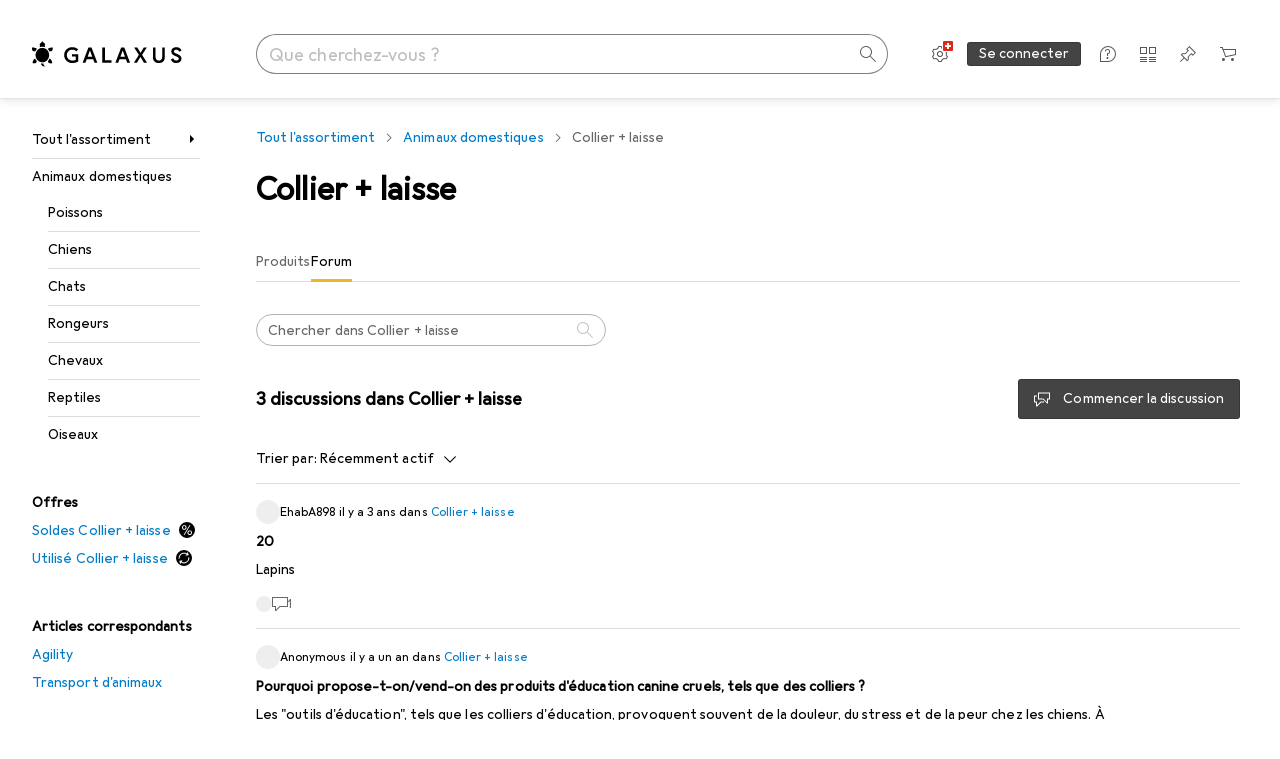

--- FILE ---
content_type: text/html; charset=utf-8
request_url: https://www.galaxus.ch/fr/s15/forum/producttype/collier-laisse-2374
body_size: 30562
content:
<!DOCTYPE html><html class="galaxus light-mode" lang="fr"><head><meta charSet="utf-8" data-next-head=""/><meta name="viewport" content="width=device-width, interactive-widget=resizes-content" data-next-head=""/><meta name="robots" content="index, follow" data-next-head=""/><link rel="alternate" href="https://www.galaxus.ch/de/s15/forum/producttype/halsband-leine-2374" hrefLang="de-CH" data-next-head=""/><link rel="alternate" href="https://www.galaxus.ch/en/s15/forum/producttype/collar-leashes-2374" hrefLang="en-CH" data-next-head=""/><link rel="alternate" href="https://www.galaxus.ch/fr/s15/forum/producttype/collier-laisse-2374" hrefLang="fr-CH" data-next-head=""/><link rel="alternate" href="https://www.galaxus.ch/it/s15/forum/producttype/collare-guinzaglio-2374" hrefLang="it-CH" data-next-head=""/><title data-next-head="">Le forum Galaxus sur le thème Collier + laisse - Galaxus</title><meta content="Discussions des clients de Galaxus, sur le sujet Collier + laisse" name="description" data-next-head=""/><link href="https://www.galaxus.ch/fr/s15/forum/producttype/collier-laisse-2374" rel="canonical" data-next-head=""/><meta content="_YBCM7WFf9exvdMJuXNs5rljqZAS8wrufeIWeVB3ohU" name="google-site-verification"/><meta content="Wn05moJ_2g0lCXC1d5EdzTnhPQZzO5iHwDlzUdMSlcQ" name="google-site-verification"/><meta content="3i9c4gDpujmw0rqUDEiJ8Jc7zldVmXBBdtJ689paHdc" name="google-site-verification"/><meta content="B1Qxkm2N2ZRYYPQzLJw1iBzjnaTh_uOYQGuQDjC8i9w" name="google-site-verification"/><meta content="981DFE52913CC5503987B1DB130906D4" name="msvalidate.01"/><meta content="64f73c3385437c96437a02185a04818c" name="p:domain_verify"/><link rel="apple-touch-icon" sizes="180x180" href="https://static03.galaxus.com/static/images/galaxus/pwa/apple-touch-icon.png"/><link rel="icon" type="image/png" href="https://static03.galaxus.com/static/images/galaxus/pwa/favicon-32x32.png" sizes="32x32"/><link rel="icon" type="image/png" href="https://static03.galaxus.com/static/images/galaxus/pwa/android-chrome-192x192.png" sizes="192x192"/><link rel="icon" type="image/png" href="https://static03.galaxus.com/static/images/galaxus/pwa/favicon-16x16.png" sizes="16x16"/><link href="/static/meta/manifest_galaxus.json" rel="manifest"/><link rel="mask-icon" href="https://static03.galaxus.com/static/images/galaxus/pwa/safari-pinned-tab.svg" color="#333333"/><link href="https://static03.galaxus.com/static/images/galaxus/favicon.ico" rel="shortcut icon" type="image/x-icon"/><meta name="msapplication-TileColor" content="#000000"/><meta name="theme-color" content="#ffffff" media="(prefers-color-scheme: light)"/><meta name="theme-color" content="#1f1f1f" media="(prefers-color-scheme: dark)"/><meta content="/static/meta/msconfig_galaxus.xml" name="msapplication-config"/><meta http-equiv="delegate-ch" content="sec-ch-ua https://ud.galaxus.ch; sec-ch-ua-full-version-list https://ud.galaxus.ch; sec-ch-ua-full-version https://ud.galaxus.ch; sec-ch-ua-mobile https://ud.galaxus.ch; sec-ch-ua-platform https://ud.galaxus.ch; sec-ch-ua-platform-version https://ud.galaxus.ch; sec-ch-ua-arch https://ud.galaxus.ch; sec-ch-ua-bitness https://ud.galaxus.ch; sec-ch-ua-model https://ud.galaxus.ch; sec-ch-ua-wow64 https://ud.galaxus.ch"/><meta name="mobile-web-app-capable" content="yes"/><meta name="apple-mobile-web-app-status-bar-style" content="black"/><meta name="format-detection" content="telephone=no"/><link href="/static/meta/opensearch_galaxus_ch.xml" rel="search" title="DigitecGalaxus Search" type="application/opensearchdescription+xml"/><link rel="preload" href="https://static03.galaxus.com/_next/static/css/6c09f09d13ec043e.css" as="style" crossorigin="anonymous"/><link rel="preload" href="https://static03.galaxus.com/_next/static/css/59651bde18c15a1f.css" as="style" crossorigin="anonymous"/><link rel="preload" href="https://static03.galaxus.com/_next/static/css/5a4a8172d8ae32b1.css" as="style" crossorigin="anonymous"/><link rel="preload" href="https://static03.galaxus.com/_next/static/css/cc90e6f224fed064.css" as="style" crossorigin="anonymous"/><link rel="preload" href="https://static03.galaxus.com/_next/static/css/1dfc37139c5b9d54.css" as="style" crossorigin="anonymous"/><script type="application/ld+json" data-next-head="">{"@context":"https://schema.org","@type":"BreadcrumbList","itemListElement":[{"@type":"ListItem","position":1,"name":"Animaux domestiques","item":"https://www.galaxus.ch/fr/s15/forum/sector/animaux-domestiques-15"},{"@type":"ListItem","position":2,"name":"Collier + laisse","item":"https://www.galaxus.ch/fr/s15/forum/producttype/collier-laisse-2374"}]}</script><script type="application/ld+json" data-next-head="">{"@context":"https://schema.org","@type":"ItemList","itemListElement":[{"@context":"https://schema.org","@type":"DiscussionForumPosting","headline":"20","text":"Lapins ","url":"https://www.galaxus.ch/fr/fr/producttype/showdiscussion/20-20247","datePublished":"2022-03-19T08:44:53.000Z","interactionStatistic":[{"@type":"InteractionCounter","interactionType":"https://schema.org/CommentAction","userInteractionCount":1}],"author":{"@type":"Person","name":"EhabA898"}},{"@context":"https://schema.org","@type":"DiscussionForumPosting","headline":"Pourquoi propose-t-on/vend-on des produits d'éducation canine cruels, tels que des colliers ?","text":"Les \"outils d'éducation\", tels que les colliers d'éducation, provoquent souvent de la douleur, du stress et de la peur chez les chiens. À mon avis, un collier ou un harnais ne peut pas éduquer un chien, mais un bon entraînement avec le chien ET des propriétaires* de chiens qui comprennent et savent lire leur chien. De tels outils ne sont pas nécessaires. Souvent, on n'atteint pas un objectif de formation ou l'effet est moins durable si l'on travaille avec la peur et la punition.\n\nL'Ordonnance suisse sur la protection des animaux (OPAn) interdit, conformément aux articles 73 (Manière de traiter les chiens) et 76 (Moyens auxiliaires et appareils), toute utilisation de :\n- colliers de traction sans arrêt (souvent les colliers ont un arrêt - mais ne sont pas utilisés correctement)\n- colliers à pointes\n- d'autres guides avec des éléments faisant saillie vers l'intérieur\n- les dispositifs qui électrifient, émettent des signaux acoustiques très désagréables ou agissent au moyen de substances chimiques (comme la citronnelle)\n\nSource : https://www.vier-pfoten.ch/unseregeschichten/ratgeber/quaelende-halsbaender\n\nAttention, ceci n'est pas une critique à l'égard des propriétaires de chiens*, mais une invitation à la réflexion et à l'introspection. \n\nGalaxus, à vous de jouer.\n\nAmitiés, propriétaire de chien* avec un chien \"difficile","url":"https://www.galaxus.ch/fr/fr/producttype/showdiscussion/pourquoi-propose-t-onvend-on-des-produits-deducation-canine-cruels-tels-que-des-colliers--26607","datePublished":"2024-07-17T12:48:01.000Z","interactionStatistic":[{"@type":"InteractionCounter","interactionType":"https://schema.org/CommentAction","userInteractionCount":2}],"author":{"@type":"Person","name":"Anonymous"}},{"@context":"https://schema.org","@type":"DiscussionForumPosting","headline":"Traceur GPS pour chats Recommandations ?","text":"Bonjour à tous\n\nQuelqu'un peut-il me recommander un tracker pour mon chat ?\nJe ne sais pas lequel est vraiment efficace.\nJe suis donc à la recherche d'expériences de votre part, quel tracker GPS vous avez essayé et qui a fonctionné.\n\nMerci pour votre aide\n\nAmitiés","url":"https://www.galaxus.ch/fr/fr/producttype/showdiscussion/traceur-gps-pour-chats-recommandations--14523","datePublished":"2021-02-22T10:57:13.000Z","interactionStatistic":[{"@type":"InteractionCounter","interactionType":"https://schema.org/CommentAction","userInteractionCount":4}],"author":{"@type":"Person","name":"sophie_m"}}]}</script><script>(function(w,l){w[l] = w[l] || [];w[l].push({'gtm.start':new Date().getTime(),event:'gtm.js'});})(window,'dataLayer');</script><script>window.dataLayer=window.dataLayer||[];function gtag(){window.dataLayer.push(arguments);}gtag('consent','default',{"ad_storage":"granted","analytics_storage":"granted","ad_user_data":"granted","ad_personalization":"granted"});gtag("set", "ads_data_redaction", false);</script><script type="application/ld+json">{"@context":"https://schema.org","@type":"WebSite","name":"Galaxus","url":"https://www.galaxus.ch","potentialAction":{"@type":"SearchAction","target":"https://www.galaxus.ch/search?q={search_term_string}","query-input":"required name=search_term_string"}}</script><script type="application/ld+json">{"@context":"https://schema.org","@type":"Organization","name":"Galaxus","url":"https://www.galaxus.ch","logo":"https://static03.galaxus.com/static/images/galaxus/logo.svg"}</script><style data-name="global">a,abbr,acronym,address,applet,article,aside,audio,b,big,blockquote,body,button,canvas,caption,center,cite,code,dd,del,details,dfn,div,dl,dt,em,embed,fieldset,figcaption,figure,footer,form,h1,h2,h3,h4,h5,h6,header,hgroup,html,i,iframe,img,ins,kbd,label,legend,li,mark,menu,nav,object,ol,output,p,pre,q,ruby,s,samp,section,small,span,strike,strong,sub,summary,sup,table,tbody,td,tfoot,th,thead,time,tr,tt,u,ul,var,video{padding:0;border:0;margin:0;font:inherit;letter-spacing:inherit;vertical-align:baseline}article,aside,details,figcaption,figure,footer,header,hgroup,menu,nav,section{display:block}ul{list-style:none}blockquote,q{quotes:none}blockquote::after,blockquote::before,q::after,q::before{content:none}table{border-collapse:collapse;border-spacing:0}html,body,input,textarea,select{font:var(--ft0);letter-spacing:var(--ls0)}html{box-sizing:border-box;-webkit-font-smoothing:antialiased;scroll-behavior:smooth}body{text-size-adjust:100%;-webkit-text-size-adjust:100%;color:var(--1k779jv);background-color:var(--mnsyke)}@media(hover:none),(pointer:coarse){body{-webkit-tap-highlight-color:transparent}}*,*::after,*::before{box-sizing:inherit;font-synthesis:none}*:focus{outline:0}a:focus-visible,button:focus-visible,[tabindex]:focus-visible{outline:var(--el8vih) solid 2px;outline-offset:4px}dialog{color:unset}hr{width:100%;height:1px;border:0;margin:0;background-color:var(--8tcvzo)}strong,b{font-weight:650}i,em{font-style:normal}small{font:var(--ftb);letter-spacing:var(--ls0)}ol{padding-left:24px}@media(min-width:992px){ol{padding-left:16px}}p{margin-bottom:24px;word-wrap:break-word}sub,sup{vertical-align:baseline;position:relative;top:-0.3em;left:2px}img{display:block;max-width:100%}noscript img{max-height:100%}.galaxus{color-scheme:light;font-feature-settings:"calt" 1}@media(prefers-color-scheme:dark){.galaxus.system-mode{color-scheme:dark}}@media screen{.galaxus.dark-mode{color-scheme:dark}}@font-face{font-family:Galactica;font-style:normal;font-display:swap;src:url("https://static03.galaxus.com/static/fonts/Galactica/galactica-2024-12-19.woff2") format("woff2-variations")}.galaxus{--f:Galactica,Arial,sans-serif;--fc:Monaco,'Lucida Console',monospace;--ls0:.01em;--ls1:0;--ls2:.005em;--ls3:0;--ls4:0;--ls5:0;--ls6:.005em;--ls7:.005em;--ls8:0;--ls9:.01em;--ls10:.01em;--ls11:.005em;--ls12:.01em;--ft0:400 16px/24px var(--f);--ft1:650 28px/36px var(--f);--ft2:400 28px/36px var(--f);--ft3:300 28px/36px var(--f);--ft4:650 24px/32px var(--f);--ft5:400 24px/32px var(--f);--ft6:300 24px/32px var(--f);--ft7:650 20px/28px var(--f);--ft8:400 20px/28px var(--f);--ft9:650 16px/24px var(--f);--fta:650 13px/20px var(--f);--ftb:400 13px/20px var(--f);--ftc:0 0/0 var(--f);--ftd:650 24px/28px var(--f);--fte:650 24px/28px var(--f);--ftf:400 24px/28px var(--f);--ftg:650 16px/20px var(--f);--fth:650 16px/20px var(--f);--fti:400 16px/20px var(--f);--ftj:650 30px/36px var(--f);--ftk:650 24px/36px var(--f);--ftl:400 24px/36px var(--f);--ftm:650 20px/32px var(--f);--ftn:650 18px/28px var(--f);--fto:400 24px/36px var(--f);--ftp:550 24px/36px var(--f);--ftq:400 14px/20px var(--f);--ftr:400 18px/28px var(--f);--fts:400 18px/28px var(--f);--ftt:400 14px/20px var(--f);--ftu:400 16px/24px var(--f);--ftv:400 14px/20px var(--fc);--ft10:400 24px/32px var(--f);--ft11:400 24px/32px var(--f);--ft12:400 20px/28px var(--f);--ft13:400 13px/20px var(--f);--ft14:400 13px/20px var(--f)}@media(min-width:992px){.galaxus{--ls0:.005em;--ls1:.005em;--ls2:0;--ft0:400 14px/20px var(--f);--ft1:650 32px/40px var(--f);--ft2:400 32px/40px var(--f);--ft3:300 32px/40px var(--f);--ft4:650 22px/32px var(--f);--ft5:400 22px/32px var(--f);--ft6:300 22px/32px var(--f);--ft7:650 18px/28px var(--f);--ft8:400 18px/28px var(--f);--ft9:650 14px/20px var(--f);--fta:650 12px/16px var(--f);--ftb:400 12px/16px var(--f);--ftc:300 18px/28px var(--f);--ftd:650 28px/32px var(--f);--fte:650 28px/32px var(--f);--ftf:400 28px/32px var(--f);--ftg:650 18px/24px var(--f);--fth:650 18px/24px var(--f);--fti:400 18px/24px var(--f);--ftj:650 36px/44px var(--f);--ftk:650 24px/32px var(--f);--ftl:400 24px/32px var(--f);--ftm:650 20px/28px var(--f);--ftn:650 18px/28px var(--f);--fto:400 24px/32px var(--f);--ftp:550 24px/32px var(--f);--ftq:400 14px/20px var(--f);--ftr:400 18px/28px var(--f);--fts:400 18px/28px var(--f);--ftt:400 14px/20px var(--f);--ftu:400 16px/24px var(--f);--ftv:400 14px/20px var(--fc);--ft10:400 32px/40px var(--f);--ft11:400 28px/36px var(--f);--ft12:400 22px/28px var(--f);--ft13:400 14px/20px var(--f);--ft14:400 14px/20px var(--f)}}</style><style data-name="color-index">@media (prefers-color-scheme: dark) {.galaxus.system-mode {--10198j9:#000;--10fdxby:#ffffff4d;--10wxayo:#ffc32d;--10zc1sx:linear-gradient(90deg, #1f1f1f00 0%, #1f1f1f 100%);--116ebtm:#565656;--11k4fu6:#ffffff4d;--11uxnuz:#ffffff4d;--11ze9gf:#565656;--12avdrq:#000000b2;--12f6pt6:#ffffff0d;--13gttpa:#bfbfbf;--13lbujv:#72c7f9;--14tq9sz:#ffffff26;--14yw65y:#af79d4;--15w8i5m:#c4a277;--16dqibr:#ffffff1a;--16etj21:#333;--178lrn9:#111;--17id2wm:#ffffff26;--1802cpk:#b384d3;--18bkghk:#bfbfbf;--18mbd5k:#ffffff26;--19bphjt:#fff;--19e0aml:#ffffff4d;--19fm2i7:#666;--19l6crt:0px 0px 2px #000000b2, 0px 4px 8px #0006;--19oac2x:transparent;--19obz6c:#fff;--19pdxr4:#444;--19q34jv:#84d160;--19ybwvn:#ffffffb2;--1b2jklt:#84d160;--1b3ysqz:linear-gradient(90deg, #1f1f1f 0%, #1f1f1f00 100%);--1bsnx6i:#1f1f1f;--1bvinsk:#f67858;--1byzemk:#0000;--1c3enij:0px 0 12px 0 #0009;--1cs21pp:#FFFFFF4D;--1dcp944:#ffc32d;--1e1nam5:#FFC32D;--1e2y184:#48aff0;--1e78k81:#2b2b2b;--1eji9xz:#ffffff1a;--1el3wc5:#bfbfbf;--1epgvlt:#e5e5e5;--1f6nfo1:#ffffff1a;--1fs683b:#ffffff1a;--1gh4fyk:#1f1f1f;--1gy5qv4:#ffffff0d;--1ilz6pk:#ffffff0d;--1iw4c67:#af79d4;--1jcyncc:#ffffff26;--1jenak1:#FFFFFF;--1jjhjrr:#e5e5e5;--1jr24av:#0000;--1k302as:#333;--1kv95zd:#0000000d;--1l0took:#ffffff1a;--1l9wjie:#0000;--1lhh4qw:#73c44d;--1lz7d1k:#ffc32d;--1m2au4v:#ffffff14;--1m7c0iq:#fff;--1mluoex:#ffffff1a;--1n754pp:#333;--1naf775:#e86646;--1nbeg1b:#0000;--1op5af4:#fff;--1p7drkc:0.7;--1pijdqe:#2A2A2A;--1pxi431:#ffffffb2;--1qckhab:#AF79D4;--1qt5jj4:#ffffff26;--1rj4qld:#666;--1rq52fl:#ffffffb2;--1sonjyf:linear-gradient(-90deg, #1f1f1f 16%, #1f1f1f80 50%, #1f1f1f00 100%);--1t3m607:#ffffff4d;--1t3rh8a:#9353b9;--1t3xp4a:#2b2b2b;--1tllhru:#444;--1tzscxq:#f2f2f2;--1v28369:#1f1f1f;--1wkxsro:#e5e5e5;--1xwle07:#e5e5e5;--1y2ihij:#ffffffb2;--1y2sw54:#ffffff1a;--2biaax:#2a2a2a;--2c9uxh:#333;--3na90j:0px 0px 2px #000000b2, 0px 2px 4px #0006;--3svjg1:#1f1f1f;--3tqlot:#bfbfbf;--4gbqr3:#2a2a2a;--5ojh3z:#9353B9;--5ok7jj:#48aff0;--5rgcsr:#ffffff1a;--5t3te7:#ffffffb2;--7477sm:#2b2b2b;--816hav:#2a2a2a;--8vgz8i:#ffffff4d;--8y34a6:#212121;--9t0wyt:linear-gradient(270deg, #1f1f1f 0%, #0000 100%);--akgbsb:0.94;--bhhn4z:linear-gradient(90deg, #1f1f1f 0%, #0000 100%);--c7eeob:#0000;--csyw65:#ffffffb2;--ct6858:#fff;--czatuv:#f67858;--d27tvg:0px 0px 2px #000000b2, 0px 8px 16px #0006;--dupgx1:#c4a277;--eebixj:#666;--frx560:#ddd;--gowxvt:#af79d4;--gsbz9m:#0000;--hzesyh:#ffffffb2;--jfvl85:#0000000d;--jg28df:#fff;--jixtcb:0px 0px 2px #000000b2, 0px 6px 12px #0006;--jm03sy:#0000000d;--kcefly:#af79d4;--kmu7ha:#565656;--kn0bua:#bfbfbf;--l8tbce:#ffffffb2;--mnsyke:#1f1f1f;--o0tuw4:#0000;--o2azza:rgba(255, 255, 255, 0.94);--q0c0r4:#ff8000;--qoiju5:#ffffff26;--s14uma:#666;--sd4rx5:#2a2a2a;--szez4g:#333;--tzsdr8:#0000;--urbep5:#ffffff4d;--uregg6:#444;--vyp9f0:#ffffff4d;--xeucnu:#666;--xy9czy:#0000000d;--yjx2he:linear-gradient(90deg, #1f1f1f 16%, #1f1f1f80 50%, #1f1f1f00 100%);--ym9vvo:#af79d4;--zet43d:#bfbfbf;--zlz686:rgb(161 161 161);}}.galaxus.dark-mode {--10198j9:#000;--10fdxby:#ffffff4d;--10wxayo:#ffc32d;--10zc1sx:linear-gradient(90deg, #1f1f1f00 0%, #1f1f1f 100%);--116ebtm:#565656;--11k4fu6:#ffffff4d;--11uxnuz:#ffffff4d;--11ze9gf:#565656;--12avdrq:#000000b2;--12f6pt6:#ffffff0d;--13gttpa:#bfbfbf;--13lbujv:#72c7f9;--14tq9sz:#ffffff26;--14yw65y:#af79d4;--15w8i5m:#c4a277;--16dqibr:#ffffff1a;--16etj21:#333;--178lrn9:#111;--17id2wm:#ffffff26;--1802cpk:#b384d3;--18bkghk:#bfbfbf;--18mbd5k:#ffffff26;--19bphjt:#fff;--19e0aml:#ffffff4d;--19fm2i7:#666;--19l6crt:0px 0px 2px #000000b2, 0px 4px 8px #0006;--19oac2x:transparent;--19obz6c:#fff;--19pdxr4:#444;--19q34jv:#84d160;--19ybwvn:#ffffffb2;--1b2jklt:#84d160;--1b3ysqz:linear-gradient(90deg, #1f1f1f 0%, #1f1f1f00 100%);--1bsnx6i:#1f1f1f;--1bvinsk:#f67858;--1byzemk:#0000;--1c3enij:0px 0 12px 0 #0009;--1cs21pp:#FFFFFF4D;--1dcp944:#ffc32d;--1e1nam5:#FFC32D;--1e2y184:#48aff0;--1e78k81:#2b2b2b;--1eji9xz:#ffffff1a;--1el3wc5:#bfbfbf;--1epgvlt:#e5e5e5;--1f6nfo1:#ffffff1a;--1fs683b:#ffffff1a;--1gh4fyk:#1f1f1f;--1gy5qv4:#ffffff0d;--1ilz6pk:#ffffff0d;--1iw4c67:#af79d4;--1jcyncc:#ffffff26;--1jenak1:#FFFFFF;--1jjhjrr:#e5e5e5;--1jr24av:#0000;--1k302as:#333;--1kv95zd:#0000000d;--1l0took:#ffffff1a;--1l9wjie:#0000;--1lhh4qw:#73c44d;--1lz7d1k:#ffc32d;--1m2au4v:#ffffff14;--1m7c0iq:#fff;--1mluoex:#ffffff1a;--1n754pp:#333;--1naf775:#e86646;--1nbeg1b:#0000;--1op5af4:#fff;--1p7drkc:0.7;--1pijdqe:#2A2A2A;--1pxi431:#ffffffb2;--1qckhab:#AF79D4;--1qt5jj4:#ffffff26;--1rj4qld:#666;--1rq52fl:#ffffffb2;--1sonjyf:linear-gradient(-90deg, #1f1f1f 16%, #1f1f1f80 50%, #1f1f1f00 100%);--1t3m607:#ffffff4d;--1t3rh8a:#9353b9;--1t3xp4a:#2b2b2b;--1tllhru:#444;--1tzscxq:#f2f2f2;--1v28369:#1f1f1f;--1wkxsro:#e5e5e5;--1xwle07:#e5e5e5;--1y2ihij:#ffffffb2;--1y2sw54:#ffffff1a;--2biaax:#2a2a2a;--2c9uxh:#333;--3na90j:0px 0px 2px #000000b2, 0px 2px 4px #0006;--3svjg1:#1f1f1f;--3tqlot:#bfbfbf;--4gbqr3:#2a2a2a;--5ojh3z:#9353B9;--5ok7jj:#48aff0;--5rgcsr:#ffffff1a;--5t3te7:#ffffffb2;--7477sm:#2b2b2b;--816hav:#2a2a2a;--8vgz8i:#ffffff4d;--8y34a6:#212121;--9t0wyt:linear-gradient(270deg, #1f1f1f 0%, #0000 100%);--akgbsb:0.94;--bhhn4z:linear-gradient(90deg, #1f1f1f 0%, #0000 100%);--c7eeob:#0000;--csyw65:#ffffffb2;--ct6858:#fff;--czatuv:#f67858;--d27tvg:0px 0px 2px #000000b2, 0px 8px 16px #0006;--dupgx1:#c4a277;--eebixj:#666;--frx560:#ddd;--gowxvt:#af79d4;--gsbz9m:#0000;--hzesyh:#ffffffb2;--jfvl85:#0000000d;--jg28df:#fff;--jixtcb:0px 0px 2px #000000b2, 0px 6px 12px #0006;--jm03sy:#0000000d;--kcefly:#af79d4;--kmu7ha:#565656;--kn0bua:#bfbfbf;--l8tbce:#ffffffb2;--mnsyke:#1f1f1f;--o0tuw4:#0000;--o2azza:rgba(255, 255, 255, 0.94);--q0c0r4:#ff8000;--qoiju5:#ffffff26;--s14uma:#666;--sd4rx5:#2a2a2a;--szez4g:#333;--tzsdr8:#0000;--urbep5:#ffffff4d;--uregg6:#444;--vyp9f0:#ffffff4d;--xeucnu:#666;--xy9czy:#0000000d;--yjx2he:linear-gradient(90deg, #1f1f1f 16%, #1f1f1f80 50%, #1f1f1f00 100%);--ym9vvo:#af79d4;--zet43d:#bfbfbf;--zlz686:rgb(161 161 161);}.galaxus {--11uswlt:#73c44d;--11xugvy:#b384d3;--125kr1u:#004478;--12illp0:#ffc32d;--136ew04:#c25700;--13igwez:#00000042;--13lrw8k:#72c7f9;--1487xqb:#48aff0;--15pku1g:#84d160;--16bnlea:#000;--18dq9hi:#b384d3;--18l264y:#c94125;--18seuq4:#000000b2;--19r5s0h:#c4a277;--1a8nx8y:#84d160;--1aptxqr:#0000;--1aqyk1g:#84d160;--1b126oq:#00000042;--1c18byc:#666;--1cn9z1m:#c94125;--1e1wfrd:#c94125;--1elv1fq:#007bc7;--1et2qvs:#000000b2;--1fschfn:#000000;--1kiwm3g:#c4a277;--1m0qens:#000;--1q6k8qi:#72c7f9;--1szzp6j:#ffffffb2;--1x3wavf:#9353b9;--1xjazq4:#ffc32d;--2bkez0:#f67858;--2ghp4c:#000000b2;--2qh9il:#ffc32d;--2tqzub:#fff;--37nihi:#f67858;--5dk0l:#b3b3b3;--6bpuh7:#b384d3;--6w2yz3:#e86646;--8wcah8:#72c7f9;--c0n4uk:#e86646;--c81mjn:#565656;--fgk6wf:#ff8000;--fhq0wf:#0000;--fx2ow1:#bfbfbf;--kxr06q:#000;--mkbsy3:#f67858;--nlm8dm:#000;--npe9u0:#73c44d;--r4ugpg:#9353b9;--s6kaa7:#0000001a;--sluo2r:#ffc32d;--ugueyt:#e86646;--v16niv:transparent;--wuc7rf:#565656;--xy1o5e:#f2d13a;--y29x19:#c4a277;--z1wdaa:#ffc32d;--z3kh0c:#EEEEEE;--z94kwh:#b384d3;--zkgeuy:#ffffff4d;--10198j9:#fff;--10fdxby:#b3b3b3;--10wxayo:#eeb524;--10zc1sx:linear-gradient(90deg, #fff0 0%, #fff 100%);--116ebtm:#eee;--11k4fu6:#ddd;--11uxnuz:#00000042;--11ze9gf:#ddd;--12avdrq:#00000080;--12f6pt6:#00000005;--13gttpa:#565656;--13lbujv:#007bc7;--14tq9sz:#ddd;--14yw65y:#565656;--15w8i5m:#8e694a;--16dqibr:#0000001a;--16etj21:#f5f5f5;--178lrn9:#333;--17id2wm:#ffffff1a;--1802cpk:#9353b9;--18bkghk:#000;--18mbd5k:#0000001a;--19bphjt:#b3b3b3;--19e0aml:#0003;--19fm2i7:#b3b3b3;--19l6crt:0px 0px 2px #00000029, 0px 4px 8px #00000014;--19oac2x:#00000008;--19obz6c:#000;--19pdxr4:#eee;--19q34jv:#2b8800;--19ybwvn:#0009;--1b2jklt:#73c44d;--1b3ysqz:linear-gradient(90deg, #fff 0%, #fff0 100%);--1bsnx6i:#F7F7F7;--1bvinsk:#c94125;--1byzemk:#c94125;--1c3enij:0px 0 8px 0 #0003;--1cs21pp:#00000060;--1dcp944:#565656;--1e1nam5:#444;--1e2y184:#004478;--1e78k81:#ddd;--1eji9xz:#0003;--1el3wc5:#666;--1epgvlt:#565656;--1f6nfo1:#eee;--1fs683b:#f5f5f5;--1gh4fyk:#ddd;--1gy5qv4:#f5f5f5;--1ilz6pk:#0000000d;--1iw4c67:#000;--1jcyncc:#0003;--1jenak1:transparent;--1jjhjrr:#ddd;--1jr24av:#48aff0;--1k302as:#eee;--1kv95zd:#0003;--1l0took:#56565657;--1l9wjie:#e86646;--1lhh4qw:#2b8800;--1lz7d1k:#a36b13;--1m2au4v:#00000005;--1m7c0iq:#333;--1mluoex:#00000008;--1n754pp:#ddd;--1naf775:#c94125;--1nbeg1b:#00000008;--1op5af4:#565656;--1p7drkc:0.6;--1pijdqe:#f5f5f5;--1pxi431:#000;--1qckhab:#444444;--1qt5jj4:#f5f5f5;--1rj4qld:#ddd;--1rq52fl:#00000080;--1sonjyf:linear-gradient(-90deg, #fff 16%, #ffffff80 50%, #fff0 100%);--1t3m607:#ffc32d;--1t3rh8a:#000;--1t3xp4a:#fbfbfb;--1tllhru:#ddd;--1tzscxq:#fafafa;--1v28369:#f5f5f5;--1wkxsro:#444;--1xwle07:#000;--1y2ihij:#000000b2;--1y2sw54:#0000000d;--2biaax:#f5f5f5;--2c9uxh:#fbfbfb;--3na90j:0px 0px 2px #00000029, 0px 2px 4px #00000014;--3svjg1:#0000;--3tqlot:#b3b3b3;--4gbqr3:#eee;--5ojh3z:#000000;--5ok7jj:#72c7f9;--5rgcsr:#b3b3b3;--5t3te7:#565656;--7477sm:#eee;--816hav:#fff;--8vgz8i:#0000004d;--8y34a6:#444;--9t0wyt:linear-gradient(270deg, #fff 0%, #0000 100%);--akgbsb:1;--bhhn4z:linear-gradient(90deg, #fff 0%, #0000 100%);--c7eeob:#2b8800;--csyw65:#000000de;--ct6858:#F7F7F7;--czatuv:#e86646;--d27tvg:0px 0px 2px #00000029, 0px 8px 16px #00000014;--dupgx1:#b89363;--eebixj:#565656;--frx560:#b3b3b3;--gowxvt:#444;--gsbz9m:#ddd;--hzesyh:#b3b3b3;--jfvl85:#0000;--jg28df:#444;--jixtcb:0px 0px 2px #00000029, 0px 6px 12px #00000014;--jm03sy:#00000008;--kcefly:#ffc32d;--kmu7ha:#b3b3b3;--kn0bua:#444;--l8tbce:#666;--mnsyke:#fff;--o0tuw4:#d9d9d9;--o2azza:rgba(255, 255, 255, 1);--q0c0r4:#c25700;--qoiju5:#eee;--s14uma:#eee;--sd4rx5:#fbfbfb;--szez4g:#fff;--tzsdr8:#007bc7;--urbep5:#0000001a;--uregg6:#fff;--vyp9f0:#0006;--xeucnu:#444;--xy9czy:#00000005;--yjx2he:linear-gradient(90deg, #fff 16%, #ffffff80 50%, #fff0 100%);--ym9vvo:#9353b9;--zet43d:#999;--zlz686:rgb(234 234 234);--11w6zve:var(--10wxayo);--1an6v4v:var(--10198j9);--1ddv6cn:var(--19obz6c);--1e2lz3i:var(--1bvinsk);--1emv98y:var(--1b2jklt);--1hmhgt1:var(--19ybwvn);--1i1y7oh:var(--1e78k81);--1i4jrop:var(--10fdxby);--1i7vhkq:var(--1b2jklt);--1jgx79d:var(--16etj21);--1k779jv:var(--19obz6c);--1kjaa1g:var(--10wxayo);--1lpsrp6:var(--1e78k81);--1mds2u2:var(--19ybwvn);--1me06pr:var(--19pdxr4);--1mydrm8:var(--19fm2i7);--1nouu4:var(--1eji9xz);--1oivmeg:var(--1epgvlt);--1ourvk:var(--19q34jv);--1p6kokw:var(--11k4fu6);--1pcc0qy:var(--1epgvlt);--1pcu1xm:var(--13gttpa);--1pkp66m:var(--16dqibr);--1q3kdbu:var(--19pdxr4);--1r9ee73:var(--19fm2i7);--1rgmdi2:var(--13lbujv);--1rwo1a7:var(--1epgvlt);--1soxc7:var(--18mbd5k);--1t7vhzs:var(--12f6pt6);--1u9ygda:var(--1el3wc5);--1vd89ah:var(--19obz6c);--1xi8fgy:var(--16dqibr);--36dmas:var(--1kv95zd);--411cc2:var(--1k302as);--4hqdzv:var(--19obz6c);--7pw0f9:var(--1y2sw54);--7s8lb5:var(--10fdxby);--8tcvzo:var(--1tllhru);--9tzhrd:var(--1bvinsk);--a3wez2:var(--19obz6c);--bcrr7q:var(--1tllhru);--cp4reo:var(--19ybwvn);--cpxbrn:var(--1k302as);--crif7f:var(--12f6pt6);--dd9sra:var(--19ybwvn);--el8vih:var(--13lbujv);--ezs0k9:var(--16dqibr);--feqtyv:var(--15w8i5m);--fwcwr2:var(--1rj4qld);--gibher:var(--11k4fu6);--go7ibp:var(--1jcyncc);--gp2onh:var(--19ybwvn);--gtrwf6:var(--2biaax);--h725xa:var(--3tqlot);--hb9cw6:var(--eebixj);--hplxs6:var(--5rgcsr);--idx9s6:var(--czatuv);--ig2z62:var(--19fm2i7);--j7a0i8:var(--1fs683b);--jbj478:var(--1epgvlt);--jfj8r7:var(--1t3rh8a);--ju5yqa:var(--19obz6c);--k9sr1x:var(--1epgvlt);--kauol6:var(--13gttpa);--krrwn4:var(--1gy5qv4);--l312ps:var(--1bvinsk);--l3p4nm:var(--13gttpa);--lqnzoy:var(--19q34jv);--n58p75:var(--1tllhru);--orpcq:var(--19q34jv);--owtcz:var(--gowxvt);--q6oupi:var(--14yw65y);--qjzfbd:var(--1f6nfo1);--r60rxs:var(--16dqibr);--t93p7n:var(--19obz6c);--tjy90m:var(--1iw4c67);--uiomd2:var(--19pdxr4);--v8dujx:var(--1bvinsk);--vek2ri:var(--1b2jklt);--wdchxm:var(--1wkxsro);--wi90k:var(--14tq9sz);--ww50yn:var(--19obz6c);--x1pr6s:var(--19q34jv);--x8g5j4:var(--1802cpk);--y3r8ek:var(--19pdxr4);--zel1lv:var(--16etj21);--zgi6zl:var(--11uxnuz);}</style><link rel="stylesheet" href="https://static03.galaxus.com/_next/static/css/6c09f09d13ec043e.css" crossorigin="anonymous" data-n-g=""/><link rel="stylesheet" href="https://static03.galaxus.com/_next/static/css/59651bde18c15a1f.css" crossorigin="anonymous" data-n-p=""/><link rel="stylesheet" href="https://static03.galaxus.com/_next/static/css/5a4a8172d8ae32b1.css" crossorigin="anonymous" data-n-p=""/><link rel="stylesheet" href="https://static03.galaxus.com/_next/static/css/cc90e6f224fed064.css" crossorigin="anonymous" data-n-p=""/><link rel="stylesheet" href="https://static03.galaxus.com/_next/static/css/1dfc37139c5b9d54.css" crossorigin="anonymous" data-n-p=""/><noscript data-n-css=""></noscript><script defer="" crossorigin="anonymous" noModule="" src="https://static03.galaxus.com/_next/static/chunks/polyfills-42372ed130431b0a.js"></script><script src="https://static03.galaxus.com/_next/static/chunks/webpack-c40bf8a0f7bb4d94.js" defer="" crossorigin="anonymous"></script><script src="https://static03.galaxus.com/_next/static/chunks/framework-a8814775d4bfb169.js" defer="" crossorigin="anonymous"></script><script src="https://static03.galaxus.com/_next/static/chunks/main-8275681e1329ae49.js" defer="" crossorigin="anonymous"></script><script src="https://static03.galaxus.com/_next/static/chunks/pages/_app-8e12662bc377b005.js" defer="" crossorigin="anonymous"></script><script src="https://static03.galaxus.com/_next/static/chunks/20148-43c1c2313605f15a.js" defer="" crossorigin="anonymous"></script><script src="https://static03.galaxus.com/_next/static/chunks/1909-1888982ba8451778.js" defer="" crossorigin="anonymous"></script><script src="https://static03.galaxus.com/_next/static/chunks/21358-30b5ba8a760a7e90.js" defer="" crossorigin="anonymous"></script><script src="https://static03.galaxus.com/_next/static/chunks/27865-ab96d096a113802c.js" defer="" crossorigin="anonymous"></script><script src="https://static03.galaxus.com/_next/static/chunks/60050-dcd9a664e660c75e.js" defer="" crossorigin="anonymous"></script><script src="https://static03.galaxus.com/_next/static/chunks/76357-d43718db0bc3b231.js" defer="" crossorigin="anonymous"></script><script src="https://static03.galaxus.com/_next/static/chunks/63614-47bc3a8349ac5b37.js" defer="" crossorigin="anonymous"></script><script src="https://static03.galaxus.com/_next/static/chunks/40646-66ab7240cbae4a73.js" defer="" crossorigin="anonymous"></script><script src="https://static03.galaxus.com/_next/static/chunks/99487-3ba8ce4321ca6a92.js" defer="" crossorigin="anonymous"></script><script src="https://static03.galaxus.com/_next/static/chunks/55354-089834343ca2a7ec.js" defer="" crossorigin="anonymous"></script><script src="https://static03.galaxus.com/_next/static/chunks/31406-58144899c0992bba.js" defer="" crossorigin="anonymous"></script><script src="https://static03.galaxus.com/_next/static/chunks/10812-8dd32ab9d2e45250.js" defer="" crossorigin="anonymous"></script><script src="https://static03.galaxus.com/_next/static/chunks/58717-d879f3608ca3c7e6.js" defer="" crossorigin="anonymous"></script><script src="https://static03.galaxus.com/_next/static/chunks/99116-3619b20bc0b80585.js" defer="" crossorigin="anonymous"></script><script src="https://static03.galaxus.com/_next/static/chunks/97760-79eda081894d96b9.js" defer="" crossorigin="anonymous"></script><script src="https://static03.galaxus.com/_next/static/chunks/11065-9fbed8b562302aed.js" defer="" crossorigin="anonymous"></script><script src="https://static03.galaxus.com/_next/static/chunks/95318-d77bf54d5fb5c880.js" defer="" crossorigin="anonymous"></script><script src="https://static03.galaxus.com/_next/static/chunks/52721-19ea0ae4c0a7b5a7.js" defer="" crossorigin="anonymous"></script><script src="https://static03.galaxus.com/_next/static/chunks/87456-ba81076dad769746.js" defer="" crossorigin="anonymous"></script><script src="https://static03.galaxus.com/_next/static/chunks/13532-5cf47625c008605a.js" defer="" crossorigin="anonymous"></script><script src="https://static03.galaxus.com/_next/static/chunks/16678-b65292616cf81e0a.js" defer="" crossorigin="anonymous"></script><script src="https://static03.galaxus.com/_next/static/chunks/4091-38c5c0e2bc6a8b21.js" defer="" crossorigin="anonymous"></script><script src="https://static03.galaxus.com/_next/static/chunks/39668-0c47868a956fd773.js" defer="" crossorigin="anonymous"></script><script src="https://static03.galaxus.com/_next/static/chunks/26302-7926dae313597312.js" defer="" crossorigin="anonymous"></script><script src="https://static03.galaxus.com/_next/static/chunks/86690-fc6128c934fc02fe.js" defer="" crossorigin="anonymous"></script><script src="https://static03.galaxus.com/_next/static/chunks/78253-e910019acfbc8e77.js" defer="" crossorigin="anonymous"></script><script src="https://static03.galaxus.com/_next/static/chunks/70208-108919005bc5d5d1.js" defer="" crossorigin="anonymous"></script><script src="https://static03.galaxus.com/_next/static/chunks/43893-ce7915a6d95a2b19.js" defer="" crossorigin="anonymous"></script><script src="https://static03.galaxus.com/_next/static/chunks/15452-fe405d22ed695d25.js" defer="" crossorigin="anonymous"></script><script src="https://static03.galaxus.com/_next/static/chunks/52443-25daf40927f515ad.js" defer="" crossorigin="anonymous"></script><script src="https://static03.galaxus.com/_next/static/chunks/pages/forum/producttype/%5BtitleAndProductTypeId%5D-5b6e54f00d6d1824.js" defer="" crossorigin="anonymous"></script><script src="https://static03.galaxus.com/_next/static/JSWJIZ2qHY56qkhTX1tfQ/_buildManifest.js" defer="" crossorigin="anonymous"></script><script src="https://static03.galaxus.com/_next/static/JSWJIZ2qHY56qkhTX1tfQ/_ssgManifest.js" defer="" crossorigin="anonymous"></script></head><body><svg id="svgDefinitionsSSR" style="position:absolute;height:0"><clipPath id="stars" width="68" height="12"><path d="M8.65,7.14,12,4.35,8,4.06a.24.24,0,0,1-.2-.14L6,0,4.18,3.92a.24.24,0,0,1-.2.14L0,4.35,3.35,7.14a.22.22,0,0,1,.08.25L2.31,11.25,5.87,9a.24.24,0,0,1,.26,0l3.56,2.26L8.57,7.39A.26.26,0,0,1,8.65,7.14Zm14,0L26,4.35l-4-.29a.24.24,0,0,1-.2-.14L20,0,18.18,3.92a.24.24,0,0,1-.2.14l-4,.29,3.35,2.79a.22.22,0,0,1,.08.25l-1.12,3.86L19.87,9a.24.24,0,0,1,.26,0l3.56,2.26L22.57,7.39A.26.26,0,0,1,22.65,7.14Zm14,0L40,4.35l-4-.29a.24.24,0,0,1-.2-.14L34,0,32.18,3.92a.24.24,0,0,1-.2.14l-4,.29,3.35,2.79a.22.22,0,0,1,.08.25l-1.12,3.86L33.87,9a.24.24,0,0,1,.26,0l3.56,2.26L36.57,7.39A.26.26,0,0,1,36.65,7.14Zm14,0L54,4.35l-4-.29a.24.24,0,0,1-.2-.14L48,0,46.18,3.92a.24.24,0,0,1-.2.14l-4,.29,3.35,2.79a.22.22,0,0,1,.08.25l-1.12,3.86L47.87,9a.24.24,0,0,1,.26,0l3.56,2.26L50.57,7.39A.26.26,0,0,1,50.65,7.14Zm14,0L68,4.35l-4-.29a.24.24,0,0,1-.2-.14L62,0,60.18,3.92a.24.24,0,0,1-.2.14l-4,.29,3.35,2.79a.22.22,0,0,1,.08.25l-1.12,3.86L61.87,9a.24.24,0,0,1,.26,0l3.56,2.26L64.57,7.39A.26.26,0,0,1,64.65,7.14Z"></path></clipPath></svg><div id="__next"><div class="yPA3Cr9"><div class="yPA3Cr91"></div></div><div role="presentation" id="scrollbar-measure" class="yx2bhsj"><div class="yx2bhsj1"></div></div><!--$--><!--/$--><div class="yn9Sjfb1"><nav aria-label="Saut de navigation" class="yA1ZGvP" id="skipNavigation"><h2 class="yAa8UXh">Sauter les liens Navigation</h2><a tabindex="0" class="yA1ZGvP1 yRfMIL6 yRfMIL66" href="#pageContent">Skip to main content</a><a class="yA1ZGvP1 ygfraCR4 yRfMIL6 yRfMIL66" href="#mainNavigation">Sauter à la navigation</a><a class="yA1ZGvP1 yRfMIL6 yRfMIL66" href="#pageFooter">Passer au pied de page</a></nav><div id="pageHead" class="yyzDK7O"><header class="yyzDK7O3"><div class="yyzDK7O8"><div class="yyzDK7O7 yUjw3sV"><div class="yUjw3sV1 yUjw3sV2"></div></div></div><div id="logo" class="yyzDK7OB yyzDK7OC"><a aria-label="Go to homepage" class="yL6QRMe" href="/fr"><svg fill="none" viewBox="0 0 65 80" width="65" height="65" class="yIUM0yP1 yELSOsz"><title>Galaxus</title><path fill="#000" fill-rule="evenodd" d="M23.889 16.319c-.142.425-.029.596.187.92.144.215.333.499.522.972h.237c2.365-.71 4.73-1.183 7.331-1.183s4.967.473 7.332 1.183h.237c.186-.467.373-.787.516-1.031.22-.375.336-.575.193-.861-.095-.473-.265-.946-.435-1.42-.255-.709-.51-1.418-.51-2.128 0-.591.295-1.419.59-2.247.296-.827.592-1.655.592-2.246 0-.586-1.269-1.534-2.572-2.508-.802-.6-1.618-1.209-2.158-1.75-.53-.53-1.061-1.225-1.567-1.889C33.537 1.021 32.76 0 32.166 0h-.236c-.7 0-1.399.91-2.196 1.947-.55.716-1.148 1.494-1.825 2.074-.54.54-1.356 1.15-2.158 1.75-1.303.973-2.572 1.921-2.572 2.507 0 .425.24 1.089.502 1.82.322.896.68 1.892.68 2.673.339.845.073 1.69-.192 2.534-.106.338-.213.676-.28 1.014M4.969 31.455c1.892 0 3.547.237 4.73.946 1.419-3.311 3.31-6.149 5.912-8.514C10.408 19.393 1.421 18.92.475 19.63s-.946 11.825 4.493 11.825m49.902.946c-1.42-3.311-3.548-6.149-5.913-8.514 5.203-4.494 14.19-4.967 15.137-4.257.946.71.946 12.062-4.494 11.825-1.892 0-3.311.237-4.73.946m-.946 11.589c0-3.548-.71-6.859-1.892-9.933-1.183-2.838-3.075-5.44-5.203-7.569-3.548-3.547-8.041-5.44-12.771-5.912h-3.311c-4.73.473-9.224 2.365-12.772 5.912-2.128 2.129-4.02 4.73-5.203 7.569-1.419 3.074-1.892 6.385-1.892 9.933 0 3.31.71 6.385 1.892 9.46 1.183 2.601 2.602 4.967 4.494 7.095 3.074 3.311 7.095 5.676 11.352 6.622 1.182.237 2.602.473 3.784.473h1.656c5.203-.473 10.17-2.838 13.717-6.858 1.892-2.129 3.31-4.494 4.493-7.095.946-3.312 1.656-6.623 1.656-9.697m1.182 10.879c-1.182 3.075-3.074 5.913-5.44 8.278.237.71.474 1.892.71 3.074.473 5.203 11.825 4.494 12.298 3.548.71-.946-.709-11.352-7.568-14.9M32.403 70.715c1.183 0 2.365 0 3.547-.237-.236 4.257.947 8.041 5.204 8.515h.473c-1.892.709-3.784 1.182-5.677.946-4.493-.71-7.804-4.967-7.804-9.697 1.419.236 2.838.473 4.257.473M13.956 66.22c-.473 5.44-11.59 4.494-12.062 3.311-.473-.946.71-11.115 7.332-14.663 1.419 3.075 3.074 5.913 5.44 8.278-.237.71-.474 1.655-.71 3.074" clip-rule="evenodd"></path></svg><svg fill="none" viewBox="0 0 65 80" width="65" height="65" class="yIUM0yP2 yELSOsz"><title>Galaxus</title><path fill="#fff" fill-rule="evenodd" d="M23.889 16.319c-.142.425-.029.596.187.92.144.215.333.499.522.972h.237c2.365-.71 4.73-1.183 7.331-1.183s4.967.473 7.332 1.183h.237c.186-.467.373-.787.516-1.031.22-.375.336-.575.193-.861-.095-.473-.265-.946-.435-1.42-.255-.709-.51-1.418-.51-2.128 0-.591.295-1.419.59-2.247.296-.827.592-1.655.592-2.246 0-.586-1.269-1.534-2.572-2.508-.802-.6-1.618-1.209-2.158-1.75-.53-.53-1.061-1.225-1.567-1.889C33.537 1.021 32.76 0 32.166 0h-.236c-.7 0-1.399.91-2.196 1.947-.55.716-1.148 1.494-1.825 2.074-.54.54-1.356 1.15-2.158 1.75-1.303.973-2.572 1.921-2.572 2.507 0 .425.24 1.089.502 1.82.322.896.68 1.892.68 2.673.339.845.073 1.69-.192 2.534-.106.338-.213.676-.28 1.014M4.969 31.455c1.892 0 3.547.237 4.73.946 1.419-3.311 3.31-6.149 5.912-8.514C10.408 19.393 1.421 18.92.475 19.63s-.946 11.825 4.493 11.825m49.902.946c-1.42-3.311-3.548-6.149-5.913-8.514 5.203-4.494 14.19-4.967 15.137-4.257.946.71.946 12.062-4.494 11.825-1.892 0-3.311.237-4.73.946m-.946 11.589c0-3.548-.71-6.859-1.892-9.933-1.183-2.838-3.075-5.44-5.203-7.569-3.548-3.547-8.041-5.44-12.771-5.912h-3.311c-4.73.473-9.224 2.365-12.772 5.912-2.128 2.129-4.02 4.73-5.203 7.569-1.419 3.074-1.892 6.385-1.892 9.933 0 3.31.71 6.385 1.892 9.46 1.183 2.601 2.602 4.967 4.494 7.095 3.074 3.311 7.095 5.676 11.352 6.622 1.182.237 2.602.473 3.784.473h1.656c5.203-.473 10.17-2.838 13.717-6.858 1.892-2.129 3.31-4.494 4.493-7.095.946-3.312 1.656-6.623 1.656-9.697m1.182 10.879c-1.182 3.075-3.074 5.913-5.44 8.278.237.71.474 1.892.71 3.074.473 5.203 11.825 4.494 12.298 3.548.71-.946-.709-11.352-7.568-14.9M32.403 70.715c1.183 0 2.365 0 3.547-.237-.236 4.257.947 8.041 5.204 8.515h.473c-1.892.709-3.784 1.182-5.677.946-4.493-.71-7.804-4.967-7.804-9.697 1.419.236 2.838.473 4.257.473M13.956 66.22c-.473 5.44-11.59 4.494-12.062 3.311-.473-.946.71-11.115 7.332-14.663 1.419 3.075 3.074 5.913 5.44 8.278-.237.71-.474 1.655-.71 3.074" clip-rule="evenodd"></path></svg><svg fill="none" viewBox="0 0 597 100" width="597" height="597" class="yIUM0yP4 yELSOsz"><title>Galaxus</title><path fill="#000" fill-rule="evenodd" d="M160.406 76.16c-12.544 0-21.842-9.91-21.842-21.753s9.298-21.756 21.669-21.756c10.436 0 16.228 6.844 16.228 6.844l6.928-7.544s-7.456-9.3-23.156-9.3c-17.983 0-32.371 13.596-32.371 31.756 0 18.156 14.388 31.753 32.544 31.753 14.913 0 23.597-6.58 23.597-6.58V50.547h-24.562v9.824h14.213v13.07s-4.476 2.72-13.248 2.72m40.965 8.949h11.228l5.176-14.123h25.791l5.174 14.123h11.403l-23.421-61.404h-11.93zm29.3-49.21 9.211 25.348h-18.421zm49.286 49.21h36.842V75.107h-26.316V23.705h-10.526zm51.73 0h11.226l5.176-14.123h25.789l5.177 14.123h11.404l-23.423-61.404h-11.93zm29.298-49.21 9.211 25.348h-18.421zm84.69 49.21h12.456l-19.912-31.667 18.949-29.737h-12.02L431.99 45.37l-13.157-21.665h-12.457l18.95 29.56-19.913 31.844h12.018l14.121-23.423zm72.403-23.597c0 8.77-4.472 14.648-13.158 14.648-8.772 0-13.158-5.877-13.158-14.648V23.705h-10.526v39.123c0 13.509 8.686 23.332 23.684 23.332 15.002 0 23.686-9.823 23.686-23.332V23.705h-10.528zm66.176 7.281c0 4.735-4.913 7.367-10.353 7.367-9.033 0-11.577-9.034-11.577-9.034l-9.388 4.21s3.07 14.824 20.965 14.824c13.07 0 21.053-7.369 21.053-17.367 0-11.404-8.157-15.263-17.544-18.95-8.421-3.33-12.542-5.173-12.542-10.087 0-3.858 3.596-7.105 9.559-7.105 8.334 0 11.142 8.246 11.142 8.246l9.297-4.211s-3.683-14.035-20.439-14.035c-13.068 0-20.263 8.072-20.263 17.105 0 10.877 9.211 15.88 18.421 19.21 7.283 2.632 11.669 4.825 11.669 9.827M51.612 12.817c-.42 1.07-.865 2.2-.865 3.04 0 1.012.297 1.896.596 2.787.177.527.354 1.055.472 1.614.099.454-.057.719-.322 1.17-.169.289-.383.654-.604 1.193a4 4 0 0 0-.32-.077 30.52 30.52 0 0 0-18.712.007l-.095.022a3 3 0 0 0-.208.053 8.5 8.5 0 0 0-.603-1.197c-.258-.441-.41-.7-.315-1.148.118-.55.294-1.072.469-1.592.302-.896.601-1.787.601-2.801 0-.847-.446-1.98-.869-3.05-.378-.96-.738-1.87-.738-2.482 0-.794 1.592-1.916 3.246-3.083 1.05-.74 2.126-1.499 2.837-2.203.658-.647 1.306-1.48 1.93-2.283C39.235 1.345 40.282 0 41.173 0h.162c.884.05 1.917 1.371 3.022 2.786.62.792 1.262 1.614 1.913 2.258.71.7 1.781 1.456 2.827 2.194 1.658 1.17 3.254 2.296 3.254 3.09 0 .612-.36 1.526-.738 2.489m-39.169 27.34c1.816-4 4.37-7.566 7.477-10.496C13.19 24.05 1.69 23.6.627 24.303c-1.284.848-1.138 14.872 5.735 14.722 2.327-.055 4.41.392 6.081 1.131m5.639 42.011c-.674 6.544-14.828 5.344-15.534 4.021-.661-1.243.762-13.908 9.578-18.303a33.6 33.6 0 0 0 6.884 10.335c-.442 1.018-.758 2.31-.928 3.947M70.327 67.89a33.6 33.6 0 0 1-6.886 10.334c.442 1.017.76 2.309.927 3.947.673 6.54 15.124 5.628 15.83 4.309.664-1.247-1.025-14.165-9.87-18.59M41.484 87.697c-1.87 0-3.706-.178-5.485-.504-.016 5.925 4.11 11.118 10.035 12.125 2.551.433 4.964-.172 7.163-1.213a1.4 1.4 0 0 0-.341.016c-.126.017-.251.033-.378.01-5.182-.882-6.958-5.438-6.472-10.771-1.48.219-2.987.337-4.523.337m24.284-45.408c-1.556-3.566-3.748-6.706-6.518-9.336-4.461-4.25-9.972-6.753-15.931-7.24a25 25 0 0 0-2.092-.097c-.635 0-1.317.031-2.093.096-5.956.488-11.466 2.991-15.931 7.24-2.763 2.627-4.958 5.767-6.523 9.337a30 30 0 0 0-2.516 12.1c0 4.04.78 7.953 2.318 11.637a29 29 0 0 0 5.568 8.646c3.928 4.195 8.888 6.97 14.346 8.021 1.628.307 3.256.465 4.831.465.565 0 1.181-.023 1.94-.08 6.5-.494 12.618-3.478 17.234-8.406a28.9 28.9 0 0 0 5.57-8.646A30.1 30.1 0 0 0 68.29 54.39c0-4.218-.844-8.288-2.521-12.1m-3.234-12.633c6.728-5.607 18.227-6.054 19.29-5.354 1.288.849 1.142 14.875-5.733 14.724-2.325-.056-4.406.391-6.085 1.13a33.45 33.45 0 0 0-7.472-10.5" clip-rule="evenodd"></path></svg><svg fill="none" viewBox="0 0 597 100" width="597" height="597" class="yIUM0yP5 yELSOsz"><title>Galaxus</title><path fill="#fff" fill-rule="evenodd" d="M160.406 76.16c-12.544 0-21.842-9.91-21.842-21.753s9.298-21.756 21.669-21.756c10.436 0 16.228 6.844 16.228 6.844l6.928-7.544s-7.456-9.3-23.156-9.3c-17.983 0-32.371 13.596-32.371 31.756 0 18.156 14.388 31.753 32.544 31.753 14.913 0 23.597-6.58 23.597-6.58V50.547h-24.562v9.824h14.213v13.07s-4.476 2.72-13.248 2.72m40.965 8.949h11.228l5.176-14.123h25.791l5.174 14.123h11.403l-23.421-61.404h-11.93zm29.3-49.21 9.211 25.348h-18.421zm49.286 49.21h36.842V75.107h-26.316V23.705h-10.526zm51.73 0h11.226l5.176-14.123h25.789l5.177 14.123h11.404l-23.423-61.404h-11.93zm29.298-49.21 9.211 25.348h-18.421zm84.69 49.21h12.456l-19.912-31.667 18.949-29.737h-12.02L431.99 45.37l-13.157-21.665h-12.457l18.95 29.56-19.913 31.844h12.018l14.121-23.423zm72.403-23.597c0 8.77-4.472 14.648-13.158 14.648-8.772 0-13.158-5.877-13.158-14.648V23.705h-10.526v39.123c0 13.509 8.686 23.332 23.684 23.332 15.002 0 23.686-9.823 23.686-23.332V23.705h-10.528zm66.176 7.281c0 4.735-4.913 7.367-10.353 7.367-9.033 0-11.577-9.034-11.577-9.034l-9.388 4.21s3.07 14.824 20.965 14.824c13.07 0 21.053-7.369 21.053-17.367 0-11.404-8.157-15.263-17.544-18.95-8.421-3.33-12.542-5.173-12.542-10.087 0-3.858 3.596-7.105 9.559-7.105 8.334 0 11.142 8.246 11.142 8.246l9.297-4.211s-3.683-14.035-20.439-14.035c-13.068 0-20.263 8.072-20.263 17.105 0 10.877 9.211 15.88 18.421 19.21 7.283 2.632 11.669 4.825 11.669 9.827M51.612 12.817c-.42 1.07-.865 2.2-.865 3.04 0 1.012.297 1.896.596 2.787.177.527.354 1.055.472 1.614.099.454-.057.719-.322 1.17-.169.289-.383.654-.604 1.193a4 4 0 0 0-.32-.077 30.52 30.52 0 0 0-18.712.007l-.095.022a3 3 0 0 0-.208.053 8.5 8.5 0 0 0-.603-1.197c-.258-.441-.41-.7-.315-1.148.118-.55.294-1.072.469-1.592.302-.896.601-1.787.601-2.801 0-.847-.446-1.98-.869-3.05-.378-.96-.738-1.87-.738-2.482 0-.794 1.592-1.916 3.246-3.083 1.05-.74 2.126-1.499 2.837-2.203.658-.647 1.306-1.48 1.93-2.283C39.235 1.345 40.282 0 41.173 0h.162c.884.05 1.917 1.371 3.022 2.786.62.792 1.262 1.614 1.913 2.258.71.7 1.781 1.456 2.827 2.194 1.658 1.17 3.254 2.296 3.254 3.09 0 .612-.36 1.526-.738 2.489m-39.169 27.34c1.816-4 4.37-7.566 7.477-10.496C13.19 24.05 1.69 23.6.627 24.303c-1.284.848-1.138 14.872 5.735 14.722 2.327-.055 4.41.392 6.081 1.131m5.639 42.011c-.674 6.544-14.828 5.344-15.534 4.021-.661-1.243.762-13.908 9.578-18.303a33.6 33.6 0 0 0 6.884 10.335c-.442 1.018-.758 2.31-.928 3.947M70.327 67.89a33.6 33.6 0 0 1-6.886 10.334c.442 1.017.76 2.309.927 3.947.673 6.54 15.124 5.628 15.83 4.309.664-1.247-1.025-14.165-9.87-18.59M41.484 87.697c-1.87 0-3.706-.178-5.485-.504-.016 5.925 4.11 11.118 10.035 12.125 2.551.433 4.964-.172 7.163-1.213a1.4 1.4 0 0 0-.341.016c-.126.017-.251.033-.378.01-5.182-.882-6.958-5.438-6.472-10.771-1.48.219-2.987.337-4.523.337m24.284-45.408c-1.556-3.566-3.748-6.706-6.518-9.336-4.461-4.25-9.972-6.753-15.931-7.24a25 25 0 0 0-2.092-.097c-.635 0-1.317.031-2.093.096-5.956.488-11.466 2.991-15.931 7.24-2.763 2.627-4.958 5.767-6.523 9.337a30 30 0 0 0-2.516 12.1c0 4.04.78 7.953 2.318 11.637a29 29 0 0 0 5.568 8.646c3.928 4.195 8.888 6.97 14.346 8.021 1.628.307 3.256.465 4.831.465.565 0 1.181-.023 1.94-.08 6.5-.494 12.618-3.478 17.234-8.406a28.9 28.9 0 0 0 5.57-8.646A30.1 30.1 0 0 0 68.29 54.39c0-4.218-.844-8.288-2.521-12.1m-3.234-12.633c6.728-5.607 18.227-6.054 19.29-5.354 1.288.849 1.142 14.875-5.733 14.724-2.325-.056-4.406.391-6.085 1.13a33.45 33.45 0 0 0-7.472-10.5" clip-rule="evenodd"></path></svg></a></div><div class="yyzDK7OE yyzDK7OF"><nav aria-describedby="«R2v556bi6»" class="yxUn7N2"><h2 id="«R2v556bi6»" class="yAa8UXh">Navigation par catégorie</h2><button type="button" aria-label="Menu" aria-expanded="false" class="yW04yoB ylLERMS yWvqNWZ yWvqNWZ1 yWvqNWZ6"><svg viewBox="0 0 16 24" class="ya7cwKt2"><g><line x1="0" y1="7" x2="16" y2="7" class="ya7cwKt"></line><line x1="0" y1="12" x2="16" y2="12" class="ya7cwKt"></line><line x1="0" y1="17" x2="16" y2="17" class="ya7cwKt"></line><line x1="8" y1="4" x2="8" y2="20" class="ya7cwKt ya7cwKt1"></line></g></svg>Menu</button></nav><form role="search" data-long-placeholder="Que cherchez-vous ?" data-short-placeholder="Recherche" class="yWaa4jE yWaa4jE1 yWaa4jE2" action="/search" method="get"><h2 class="yAa8UXh">Recherche</h2><button type="button" class="yJdyocE ykrXYvt ykrXYvt2 yUjq5DY1" aria-label="Fermer la recherche" tabindex="-1"><svg fill="none" viewBox="0 0 16 16" width="16" height="16" class="yELSOsz yELSOsz1"><path fill="#000" fill-rule="evenodd" d="M5.95 3.5 1 8.499l.707.716L5.95 13.5l.707-.714-3.743-3.782H15V7.995H2.914l3.743-3.78z" clip-rule="evenodd"></path></svg></button><input autoComplete="off" type="search" id="q" placeholder="Que cherchez-vous ?" class="yWaa4jE4 yWaa4jE5" name="q" value=""/><button type="submit" class="yJdyocE ymMOfZ6 ymMOfZ61 yUjq5DY1" data-expanded="false" aria-label="Lancer la recherche"><svg fill="none" viewBox="0 0 16 16" width="16" height="16" class="yELSOsz yELSOsz1"><path fill="#000" fill-rule="evenodd" d="M6 11c-2.757 0-5-2.243-5-5s2.243-5 5-5 5 2.243 5 5-2.243 5-5 5m10 4.293-5.421-5.421A5.97 5.97 0 0 0 12 6 6 6 0 0 0 0 6a6 6 0 0 0 6 6 5.97 5.97 0 0 0 3.872-1.421L15.293 16z" clip-rule="evenodd"></path></svg></button><label for="«Reuv556bi6»" aria-label="Recherche visuelle" class="ykvrYfZ1"><svg fill="none" viewBox="0 0 16 16" width="16" height="16" class="yELSOsz yELSOsz1"><path fill="#000" fill-rule="evenodd" d="M4 1h8v3h4v11H0V4h4zm1 1v2h6V2zM1 5v9h14V5z" clip-rule="evenodd"></path><path fill="#000" fill-rule="evenodd" d="M8 7a2.5 2.5 0 1 0 0 5 2.5 2.5 0 0 0 0-5M4.5 9.5a3.5 3.5 0 1 1 7 0 3.5 3.5 0 0 1-7 0" clip-rule="evenodd"></path></svg><input type="file" id="«Reuv556bi6»" accept=".png, .jpeg, .jpg, .webp, .tiff, .gif; img/*" class="ykvrYfZ2" name="picture"/></label></form><div id="blur_container" class="yeeVdDc yeeVdDc2"></div><div class="yK8jNa3 yK8jNa32"></div><div class="yOaNPEZ yOaNPEZ2 yUjw3sV"><div class="yUjw3sV1 yUjw3sV2"></div></div></div><div id="usermenu" class="usermenu yyzDK7OH yyzDK7OI"><h2 class="yAa8UXh">Paramètres</h2><div class="yNirpQE1 yeHVutt"><button type="button" aria-label="Paramètres" class="yUjq5DY1"><div class="ytrpZ5E"><svg fill="none" viewBox="0 0 16 16" width="16" height="16" class="yELSOsz yELSOsz1"><path fill="#000" fill-rule="evenodd" d="m13.858 12.289-2.097-.217c-.58.478-1.26.849-2.01 1.074l-.837 1.798a8 8 0 0 1-.89.056c-.365 0-.722-.033-1.072-.082l-.859-1.842a5.8 5.8 0 0 1-1.825-1.02l-2.092.216a6.8 6.8 0 0 1-1.007-1.658l1.252-1.62a5 5 0 0 1-.1-.994c0-.33.035-.65.095-.964L1.16 5.41a7 7 0 0 1 .99-1.648l2.08.213a5.8 5.8 0 0 1 1.886-1.059l.855-1.838A8 8 0 0 1 8.024 1q.442.002.87.053l.836 1.794a5.8 5.8 0 0 1 2.07 1.114l2.086-.215c.377.466.7.973.945 1.519L13.597 6.86c.084.368.13.748.13 1.14 0 .4-.05.79-.138 1.168l1.23 1.59a7 7 0 0 1-.96 1.53m.811-3.374a6 6 0 0 0 .005-1.8l.961-1.243L16 5.4l-.244-.541a8 8 0 0 0-1.08-1.739l-.345-.426-2.225.229a6.7 6.7 0 0 0-1.638-.886L9.576.122 9.007.06A9 9 0 0 0 8.024 0c-.368 0-.746.028-1.19.088l-.55.075-.234.498-.682 1.466a6.8 6.8 0 0 0-1.448.812l-2.218-.228-.346.429A8 8 0 0 0 .224 5.026L0 5.56l1.35 1.746a5.9 5.9 0 0 0 .003 1.42l-.989 1.282-.357.46.228.534A8 8 0 0 0 1.387 12.9l.346.423 2.232-.23a6.8 6.8 0 0 0 1.38.77l.686 1.473.231.497.55.075c.452.063.837.092 1.212.092.31 0 .64-.021 1.006-.063l.565-.064.24-.511.655-1.41a6.8 6.8 0 0 0 1.572-.843l1.692.174.545.057.346-.422a8 8 0 0 0 1.099-1.752l.246-.542zM8 10c-1.103 0-2-.898-2-2 0-1.103.897-2 2-2s2 .897 2 2-.898 2-2 2m0-5a3 3 0 1 0 0 6 3 3 0 1 0 0-6" clip-rule="evenodd"></path></svg><span class="yNirpQE"><svg fill="none" viewBox="0 0 16 16" width="16" height="16" class="yELSOsz"><path fill="#da291c" d="M0 0h16v16H0z"></path><path fill="#f1f9ff" d="M9.513 3.027H6.486v3.46H3.027v3.027h3.46v3.46h3.026v-3.46h3.46V6.487h-3.46z"></path></svg></span></div></button></div><h2 class="yAa8UXh">Compte client</h2><div class="ydw436m ydw436m1"><div class="yeHVutt ydw436m2"><button type="button" class="ydw436m3 yUjq5DY1" data-testid="login-icon" aria-label="Se connecter"><svg fill="none" viewBox="0 0 16 16" width="16" height="16" class="yELSOsz yELSOsz1"><path fill="#000" fill-rule="evenodd" d="M1 16v-6c0-1.1.9-2 2-2h10c1.1 0 2 .9 2 2v6m-1 0v-6c0-.55-.45-1-1-1H3c-.55 0-1 .45-1 1v6M11.5 3.5C11.5 5.43 9.93 7 8 7S4.5 5.43 4.5 3.5 6.07 0 8 0s3.5 1.57 3.5 3.5m-1 0a2.5 2.5 0 0 0-5 0 2.5 2.5 0 0 0 5 0" clip-rule="evenodd"></path></svg></button></div><button class="yWyv3PO7 ydw436m4 yWyv3PO2 yWyv3PO3" type="button" data-testid="login-button-desktop">Se connecter</button></div><div class="yeHVutt"><button type="button" aria-label="Ouvrez l&#x27;assistant Galaxus" class="yUjq5DY1"><svg fill="none" viewBox="0 0 16 16" width="16" height="16" class="yELSOsz yELSOsz1"><path fill="#000" d="M6.52 12.008c0-.56.44-1 1-1s1 .44 1 1-.44 1-1 1-1-.44-1-1M7.52 3.97c-.903 0-1.635.733-1.635 1.636h-1A2.635 2.635 0 1 1 8.02 8.194v1.705h-1V7.241h.51a1.635 1.635 0 0 0-.01-3.27"></path><path fill="#000" fill-rule="evenodd" d="M8 16a8 8 0 1 0-8-8v8zm7-8a7 7 0 0 1-7 7H1V8a7 7 0 0 1 14 0" clip-rule="evenodd"></path></svg></button></div><h2 class="yAa8UXh">Listes de comparaison</h2><div class="yeHVutt yxIrP4i yxIrP4i1"><button type="button" aria-label="Ouvre des listes d&#x27;envies et des listes de comparaison" class="yUjq5DY1"><svg fill="none" viewBox="0 0 16 16" width="16" height="16" class="yELSOsz yELSOsz1"><path fill="#000" d="M11 5H5v1h6zM5 8h6v1H5zM9 11H5v1h4z"></path><path fill="#000" fill-rule="evenodd" d="M5 0h6v1h3v15H2V1h3zm8 2H3v13h10z" clip-rule="evenodd"></path></svg></button></div><div class="ygfraCR1 yeHVutt"><button type="button" id="toggleProductComparisonButton" aria-label="Aucune liste de comparaison" class="yUjq5DY1"><svg fill="none" viewBox="0 0 16 16" width="16" height="16" class="yELSOsz yELSOsz1"><path fill="#000" fill-rule="evenodd" d="M9 8h7V1H9zm1-1h5V2h-5zM0 8h7V1H0zm1-1h5V2H1zm8 5h7v-1.001H9zm-9 0h7v-1.001H0zm9 2h7v-1H9zm-9 0h7v-1H0zm9 2h7v-1H9zm-9 0h7v-1H0z" clip-rule="evenodd"></path></svg></button></div><h2 class="yAa8UXh">Listes d&#x27;envies</h2><div class="ygfraCR2 yeHVutt"><button type="button" id="toggleShoppingListButton" aria-label="Aucune liste d&#x27;envies" class="yUjq5DY1"><svg fill="none" viewBox="0 0 16 16" width="16" height="16" class="yELSOsz yELSOsz1"><path fill="#000" fill-rule="evenodd" d="M9.318 0 6.123 3.195l1.495 1.494-2.492 2.49H2.14L.644 8.675l2.99 2.989L0 15.295.705 16l3.632-3.633 2.99 2.988 1.493-1.494v-2.988l2.49-2.491 1.495 1.494L16 6.682zM2.052 8.674l.5-.498h2.987l3.488-3.487-1.495-1.494 1.786-1.786 5.273 5.273-1.786 1.786-1.494-1.495-3.487 3.487v2.989l-.498.498z" clip-rule="evenodd"></path></svg></button></div><h2 class="yAa8UXh">Panier</h2><div class="yeHVutt"><button type="button" id="toggleShoppingCartButton" aria-label="Aucun produit dans le panier" class="yUjq5DY1"><span aria-hidden="true" class="yewnaSG"><svg fill="none" viewBox="0 0 16 16" width="16" height="16" class="yELSOsz yELSOsz1"><path fill="#000" fill-rule="evenodd" d="M15 4H3.728l2.225 6.113L15 8.19zm1-1v6L5.311 11.272 1.936 2H0V1h2.636l.728 2zM3.5 12a1.5 1.5 0 1 0 0 3 1.5 1.5 0 0 0 0-3M14 13.5a1.5 1.5 0 1 1-3 0 1.5 1.5 0 0 1 3 0" clip-rule="evenodd"></path></svg></span></button></div></div></header></div><div class="containerFluid yFfmRvU yFfmRvU2" style="--yFfmRvU3:126px" data-layout-container="true"><div class="yjr7nVW2"><div class="ylWNz1k"><div class="yHMUGat yHomsg7"><div></div><nav aria-label="Catégories" id="mainNavigation" class="yHomsg71"><h2 class="yAa8UXh">Navigation par catégorie</h2><!--$--><div class="yVQbh18"><div class="ythncYB"><a class="yRtov5G yQ45OZ14 yRfMIL6" href="/fr">Tout l&#x27;assortiment</a><div class="ythncYB1"><ul class="yGioyTf yGioyTf2"><li><a class="yQ45OZ14 yRfMIL6" href="/fr/s1/forum/sector/it-multimedia-1">IT + multimédia</a></li><li><a class="yQ45OZ14 yRfMIL6" href="/fr/s2/forum/sector/habitat-2">Habitat</a></li><li><a class="yQ45OZ14 yRfMIL6" href="/fr/s4/forum/sector/bricolage-jardin-4">Bricolage + jardin</a></li><li><a class="yQ45OZ14 yRfMIL6" href="/fr/s14/forum/sector/interieur-14">Intérieur</a></li><li><a class="yQ45OZ14 yRfMIL6" href="/fr/s3/forum/sector/sports-3">Sports</a></li><li><a class="yQ45OZ14 yRfMIL6" href="/fr/s8/forum/sector/mode-8">Mode</a></li><li><a class="yQ45OZ14 yRfMIL6" href="/fr/s5/forum/sector/jouets-5">Jouets</a></li><li><a class="yQ45OZ14 yRfMIL6" href="/fr/s10/forum/sector/bebe-parents-10">Bébé + parents</a></li><li><a class="yQ45OZ14 yRfMIL6" href="/fr/s6/forum/sector/beaute-sante-6">Beauté + santé</a></li><li><a class="yQ45OZ14 yRfMIL6" href="/fr/s17/forum/sector/erotique-17">Érotique</a></li><li><a class="yQ45OZ14 yRfMIL6" href="/fr/s12/forum/sector/bureau-papeterie-12">Bureau + papeterie</a></li><li><a class="yQ45OZ14 yRfMIL6" href="/fr/s18/forum/sector/livres-18">Livres</a></li><li><a class="yQ45OZ14 yRfMIL6" href="/fr/s7/forum/sector/supermarche-7">Supermarché</a></li><li><a class="yQ45OZ14 yRfMIL6" href="/fr/s15/forum/sector/animaux-domestiques-15">Animaux domestiques</a></li><li><a class="yQ45OZ14 yRfMIL6" href="/fr/sale">Soldes<svg fill="none" viewBox="0 0 16 16" width="16" height="16" class="ymtb6bs yELSOsz yELSOsz1"><g clip-path="url(#discount_svg__a)"><path fill="#000" fill-rule="evenodd" d="M8 0a8 8 0 1 0 0 16A8 8 0 0 0 8 0m2.727 8.384c1.31 0 2.273.934 2.273 2.315s-.962 2.315-2.273 2.315-2.274-.934-2.274-2.315.963-2.315 2.274-2.315m-6.053 4.365L10.629 3l.697.418-5.955 9.75zm.6-9.596c1.31 0 2.273.949 2.273 2.316 0 1.38-.963 2.329-2.274 2.329S3 6.849 3 5.468c0-1.366.962-2.315 2.273-2.315m5.453 8.982c.795 0 1.297-.6 1.297-1.45 0-.837-.502-1.45-1.297-1.45s-1.297.613-1.297 1.45c0 .85.502 1.45 1.297 1.45m-5.454-5.23c.795 0 1.297-.6 1.297-1.436 0-.851-.502-1.45-1.297-1.45s-1.297.599-1.297 1.45c0 .836.502 1.436 1.297 1.436" clip-rule="evenodd"></path></g><defs><clipPath id="discount_svg__a"><path fill="#fff" d="M0 0h16v16H0z"></path></clipPath></defs></svg></a></li><li><a class="yQ45OZ14 yRfMIL6" href="/fr/secondhand">Seconde main<svg fill="none" viewBox="0 0 16 16" width="16" height="16" class="ymtb6bs1 yELSOsz yELSOsz1"><path fill="#000" fill-rule="evenodd" d="M8 16A8 8 0 1 0 8 0a8 8 0 0 0 0 16M2.656 8.946l-.018-.14c-.336-2.565 1.219-5.173 3.791-5.942 1.658-.495 3.471-.232 4.82.728l-.28-.924.948-.284.837 2.774-2.88.535-.177-.972 1.128-.21c-1.09-.856-2.653-1.133-4.112-.697-2.098.627-3.393 2.654-3.12 4.746l.014.102zM13.34 7.07l.019.14c.337 2.57-1.379 5.205-3.94 5.97a5.36 5.36 0 0 1-4.673-.79l.289.955-.947.286-.84-2.772 2.877-.534.182.974-1.096.204a4.37 4.37 0 0 0 3.925.728c2.096-.627 3.54-2.688 3.267-4.775l-.013-.102z" clip-rule="evenodd"></path></svg></a></li></ul></div></div><div><a class="yQ45OZ14 yRfMIL6" href="/fr/s15/forum/sector/animaux-domestiques-15">Animaux domestiques</a><ul class="yGioyTf"><li class="yTHCKMh yTHCKMh1"><a class="yQ45OZ14 yRfMIL6" href="/fr/s15/forum/tag/poissons-967">Poissons</a></li><li class="yTHCKMh yTHCKMh1"><a class="yQ45OZ14 yRfMIL6" href="/fr/s15/forum/tag/chiens-955">Chiens</a></li><li class="yTHCKMh yTHCKMh1"><a class="yQ45OZ14 yRfMIL6" href="/fr/s15/forum/tag/chats-956">Chats</a></li><li class="yTHCKMh yTHCKMh1"><a class="yQ45OZ14 yRfMIL6" href="/fr/s15/forum/tag/rongeurs-966">Rongeurs</a></li><li class="yTHCKMh yTHCKMh1"><a class="yQ45OZ14 yRfMIL6" href="/fr/s15/forum/tag/chevaux-978">Chevaux</a></li><li class="yTHCKMh yTHCKMh1"><a class="yQ45OZ14 yRfMIL6" href="/fr/s15/forum/tag/reptiles-976">Reptiles</a></li><li class="yTHCKMh yTHCKMh1"><a class="yQ45OZ14 yRfMIL6" href="/fr/s15/forum/tag/oiseaux-970">Oiseaux</a></li></ul></div></div><div class="yE72vJM"><h3 class="yE72vJM1">Offres</h3><ul><li><a class="yE72vJM2 yRfMIL6 yRfMIL66" href="/fr/s15/sale/producttype/collier-laisse-2374"><span>Soldes Collier + laisse<span class="yjtsDWK"><svg fill="none" viewBox="0 0 16 16" width="16" height="16" class="yjtsDWK1 yELSOsz yELSOsz1"><g clip-path="url(#discount_svg__a)"><path fill="#000" fill-rule="evenodd" d="M8 0a8 8 0 1 0 0 16A8 8 0 0 0 8 0m2.727 8.384c1.31 0 2.273.934 2.273 2.315s-.962 2.315-2.273 2.315-2.274-.934-2.274-2.315.963-2.315 2.274-2.315m-6.053 4.365L10.629 3l.697.418-5.955 9.75zm.6-9.596c1.31 0 2.273.949 2.273 2.316 0 1.38-.963 2.329-2.274 2.329S3 6.849 3 5.468c0-1.366.962-2.315 2.273-2.315m5.453 8.982c.795 0 1.297-.6 1.297-1.45 0-.837-.502-1.45-1.297-1.45s-1.297.613-1.297 1.45c0 .85.502 1.45 1.297 1.45m-5.454-5.23c.795 0 1.297-.6 1.297-1.436 0-.851-.502-1.45-1.297-1.45s-1.297.599-1.297 1.45c0 .836.502 1.436 1.297 1.436" clip-rule="evenodd"></path></g><defs><clipPath id="discount_svg__a"><path fill="#fff" d="M0 0h16v16H0z"></path></clipPath></defs></svg></span></span></a></li><li><a class="yE72vJM2 yRfMIL6 yRfMIL66" href="/fr/s15/secondhand/producttype/collier-laisse-2374"><span>Utilisé Collier + laisse<span class="yjtsDWK"><svg fill="none" viewBox="0 0 16 16" width="16" height="16" class="yjtsDWK2 yELSOsz yELSOsz1"><path fill="#000" fill-rule="evenodd" d="M8 16A8 8 0 1 0 8 0a8 8 0 0 0 0 16M2.656 8.946l-.018-.14c-.336-2.565 1.219-5.173 3.791-5.942 1.658-.495 3.471-.232 4.82.728l-.28-.924.948-.284.837 2.774-2.88.535-.177-.972 1.128-.21c-1.09-.856-2.653-1.133-4.112-.697-2.098.627-3.393 2.654-3.12 4.746l.014.102zM13.34 7.07l.019.14c.337 2.57-1.379 5.205-3.94 5.97a5.36 5.36 0 0 1-4.673-.79l.289.955-.947.286-.84-2.772 2.877-.534.182.974-1.096.204a4.37 4.37 0 0 0 3.925.728c2.096-.627 3.54-2.688 3.267-4.775l-.013-.102z" clip-rule="evenodd"></path></svg></span></span></a></li></ul></div><div class="yE72vJM"><h3 class="yE72vJM1">Articles correspondants</h3><ul><li><a class="yE72vJM2 yRfMIL6 yRfMIL66" href="/fr/s15/producttype/agility-1484">Agility</a></li><li><a class="yE72vJM2 yRfMIL6 yRfMIL66" href="/fr/s15/producttype/transport-danimaux-2720">Transport d&#x27;animaux</a></li></ul></div><!--/$--></nav></div><main id="pageContent" tabindex="-1" class="yDVinAj yDVinAj2 yDVinAj5 yDVinAj8 yDVinAjB"><!--$--><!--/$--><div class="yfhLhzT"><nav class="yRHtkDO yVRor34" aria-label="Breadcrumbs"><div class="yVRor341 yVRor343"><ol class="yVRor344"><li class="yVRor345"><a class="yVRor346 yRfMIL6 yRfMIL66" href="/fr">Tout l&#x27;assortiment</a><svg fill="none" viewBox="0 0 16 16" width="12" height="12" aria-hidden="true" class="yELSOsz yELSOsz1"><path fill="#000" fill-rule="evenodd" d="M5.707 2 5 2.706l4.95 4.95L5 12.607l.707.708 5.657-5.657z" clip-rule="evenodd"></path></svg></li><li class="yVRor345"><a class="yVRor346 yRfMIL6 yRfMIL66" href="/fr/s15/forum/sector/animaux-domestiques-15">Animaux domestiques</a><svg fill="none" viewBox="0 0 16 16" width="12" height="12" aria-hidden="true" class="yELSOsz yELSOsz1"><path fill="#000" fill-rule="evenodd" d="M5.707 2 5 2.706l4.95 4.95L5 12.607l.707.708 5.657-5.657z" clip-rule="evenodd"></path></svg></li><li class="yVRor345"><span aria-current="page" class="yVRor346 yf0ifYW">Collier + laisse</span></li></ol></div></nav><h1 class="yqD32XT1 yazXFwH">Collier + laisse</h1><nav><ul role="tablist" class="yugbzeu3"><li role="presentation" class="yugbzeu4"><a tabindex="-1" class="yCPrZ2g yCPrZ2g3" role="tab" aria-selected="false" href="/fr/s15/producttype/collier-laisse-2374">Produits</a></li><li role="presentation" class="yugbzeu4"><a tabindex="0" class="yCPrZ2g yCPrZ2g2" role="tab" aria-selected="true" href="/fr/s15/forum/producttype/collier-laisse-2374">Forum</a></li></ul></nav><!--$--><div class="yeSGOrA7 yCym7F22"><div class="yTk23sL"><input placeholder="Chercher dans Collier + laisse" type="search" role="searchbox" style="padding-right:calc(
          1 * 32px + 2 *
            4px
        );--ydPmk3B3:var(--5rgcsr)" class="ydPmk3B ydPmk3B2 ydPmk3B4 ydPmk3B7 ydPmk3B9" value=""/><button type="button" data-relation="cancel-button" class="yTk23sL1 yTk23sL3 yTk23sL6 yTk23sL8 yUjq5DY1" aria-label="Réinitialiser"><svg fill="none" viewBox="0 0 16 16" width="16" height="16" class="yELSOsz yELSOsz1"><path fill="#000" fill-rule="evenodd" d="M12.192 3 7.95 7.243 3.708 3 3 3.706 7.243 7.95 3 12.193l.708.707L7.95 8.656l4.242 4.243.707-.705v-.003L8.657 7.95l4.242-4.242z" clip-rule="evenodd"></path></svg></button><button type="button" class="yTk23sLC yTk23sLE yTk23sLG yUjq5DY1" aria-label="Recherche"><svg fill="none" viewBox="0 0 16 16" width="16" height="16" class="yELSOsz yELSOsz1"><path fill="#000" fill-rule="evenodd" d="M6 11c-2.757 0-5-2.243-5-5s2.243-5 5-5 5 2.243 5 5-2.243 5-5 5m10 4.293-5.421-5.421A5.97 5.97 0 0 0 12 6 6 6 0 0 0 0 6a6 6 0 0 0 6 6 5.97 5.97 0 0 0 3.872-1.421L15.293 16z" clip-rule="evenodd"></path></svg></button></div><div class="yCym7F2 yPkvwZ0"><form><div class="yPkvwZ01 yPkvwZ03"><div class="yrBL5fl6"><input type="search" data-1p-ignore="" data-lpignore="" id="communitySearchField«R36e9956bi6»" aria-required="false" aria-invalid="false" aria-label="Chercher dans Collier + laisse" placeholder="Chercher dans Collier + laisse" autoComplete="off" class="yrBL5fl2" name="communitySearchField"/></div></div><button type="button" class="yPkvwZ04 yPkvwZ05 yUjq5DY1" aria-label="Reset"><svg fill="none" viewBox="0 0 16 16" width="16" height="16" class="yELSOsz yELSOsz1"><path fill="#000" fill-rule="evenodd" d="M12.192 3 7.95 7.243 3.708 3 3 3.706 7.243 7.95 3 12.193l.708.707L7.95 8.656l4.242 4.243.707-.705v-.003L8.657 7.95l4.242-4.242z" clip-rule="evenodd"></path></svg></button><button type="submit" class="yPkvwZ06 yUjq5DY1" aria-label="Search"><svg fill="none" viewBox="0 0 16 16" width="16" height="16" class="yELSOsz yELSOsz1"><path fill="#000" fill-rule="evenodd" d="M6 11c-2.757 0-5-2.243-5-5s2.243-5 5-5 5 2.243 5 5-2.243 5-5 5m10 4.293-5.421-5.421A5.97 5.97 0 0 0 12 6 6 6 0 0 0 0 6a6 6 0 0 0 6 6 5.97 5.97 0 0 0 3.872-1.421L15.293 16z" clip-rule="evenodd"></path></svg></button></form></div></div><div class="yM8SiNR"></div><div class="yeSGOrA8"><div id="productType-forum-community-discussions-list" class="yeSGOrAB" style="--yeSGOrAC:98px;--yeSGOrAD:98px"><div class="yN4FmeY1"><h3 class="yqD32XT7"><span class="yPZetzh">3 discussions dans Collier + laisse
</span></h3><a class="yhAuNYK4 yhAuNYK yhAuNYK1" href="/fr/s15/forum/newdiscussion/producttype/2374"><span class="yWyv3PO yWyv3PO1"><svg fill="none" viewBox="0 0 17 16" width="17" height="17" class="yELSOsz yELSOsz1"><path fill="#000" fill-rule="evenodd" d="M4 1v7h5l4 4.001h1.001V8h2V1zm1.001 1.001h10V7H13v3.586L9.414 7H5.001zM0 4.001v7h2V15h1l4.001-3.999H10V10H6.587L3 13.587V10H1V5.001h2v-1z" clip-rule="evenodd"></path></svg></span>Commencer la discussion</a></div><div class="yeSGOrA2"><div><button aria-label="Trier par: Récemment actif" class="yOlebJE"><span><span class="yOlebJE1">Trier par<!-- -->: </span>Récemment actif</span><svg fill="none" viewBox="0 0 16 16" width="16" height="16" class="yOlebJE2 yOlebJE4 yELSOsz yELSOsz1"><path fill="#000" fill-rule="evenodd" d="M13.25 5 8 10.444 2.75 5 2 5.778 8 12l6-6.222z" clip-rule="evenodd"></path></svg></button></div></div><ul class="yRVAsLU3 yRVAsLU5"><li class="yRVAsLU yRVAsLU1"><article class="yCilTAa"><div class="yBOAikI5"><div class="yCilTAa5"><div class="yXUVABc" style="--yXUVABc1:24px;--yXUVABc2:24px"><span class="ymCf14L ymCf14L3 ymCf14LA" style="--ymCf14L1:transparent"><img loading="lazy" fetchPriority="low" decoding="async" sizes="24px" srcSet="https://static.digitecgalaxus.ch/im/Files/3/7/0/5/9/8/6/gax_avatar_5.png?impolicy=avatar&amp;resizeWidth=40 24w,https://static.digitecgalaxus.ch/im/Files/3/7/0/5/9/8/6/gax_avatar_5.png?impolicy=avatar&amp;resizeWidth=80 48w" src="https://static.digitecgalaxus.ch/im/Files/3/7/0/5/9/8/6/gax_avatar_5.png?impolicy=avatar&amp;resizeWidth=40" alt="Avatar"/></span><div class="yXUVABcA yY0MvC5 ygGJVZm" style="--ygGJVZm1:24px;--ygGJVZm2:24px" aria-hidden="true"></div></div><span class="yqD32XTB yCilTAa6">EhabA898<!-- --> <!-- -->il y a 3 ans<!-- --> dans <a class="yCilTAa1 yRfMIL6" href="/fr/s15/forum/producttype/collier-laisse-2374"><span class="yqD32XTB">Collier + laisse</span></a></span></div><h3 class="yqD32XT9 yCilTAa9"><span class="yPZetzh">20</span></h3></div><div class="yCilTAa2"><p class="ybDCCYE ybDCCYE1 yCilTAa3" style="--ybDCCYE2:3;--ybDCCYE3:3;--ybDCCYE4:3;--ybDCCYE5:3"><!--$-->Lapins <!--/$--></p></div><div class="yCilTAa7"><div class="yp6IAho3"><div class="yp6IAho yXUVABc" style="--yXUVABc1:16px;--yXUVABc2:16px"><span class="ymCf14L ymCf14L2 ymCf14LA" style="--ymCf14L1:transparent"><img loading="lazy" fetchPriority="low" decoding="async" sizes="16px" srcSet="https://static.digitecgalaxus.ch/im/Files/4/9/2/3/9/2/1/gax_avatar_16.png?impolicy=avatar&amp;resizeWidth=40 16w,https://static.digitecgalaxus.ch/im/Files/4/9/2/3/9/2/1/gax_avatar_16.png?impolicy=avatar&amp;resizeWidth=40 32w" src="https://static.digitecgalaxus.ch/im/Files/4/9/2/3/9/2/1/gax_avatar_16.png?impolicy=avatar&amp;resizeWidth=40" alt="Avatar"/></span><div class="yXUVABcA yY0MvC5 ygGJVZm" style="--ygGJVZm1:16px;--ygGJVZm2:16px" aria-hidden="true"></div></div></div><p class="yqD32XTB yCilTAa8"><svg fill="none" viewBox="0 0 16 16" width="16" height="16" class="yELSOsz yELSOsz1"><path fill="#000" fill-rule="evenodd" d="M0 1v10.001h3V15h1l4-3.999h8V1zm1 1.001h14V10H7.586l-1 1.001L4 13.587V10H1z" clip-rule="evenodd"></path></svg>1</p></div><a aria-label="Aller à la discussion" class="yRVAsLU2 yRfMIL6 yRfMIL66" href="/fr/s15/producttype/showdiscussion/20-20247"></a></article></li><li class="yRVAsLU yRVAsLU1"><article class="yCilTAa"><div class="yBOAikI5"><div class="yCilTAa5"><div class="yXUVABc" style="--yXUVABc1:24px;--yXUVABc2:24px"><span class="ymCf14L ymCf14L3 ymCf14LA" style="--ymCf14L1:transparent"><img loading="lazy" fetchPriority="low" decoding="async" sizes="24px" srcSet="https://static.digitecgalaxus.ch/im/Files/4/9/2/3/9/3/3/gax_avatar_21.png?impolicy=avatar&amp;resizeWidth=40 24w,https://static.digitecgalaxus.ch/im/Files/4/9/2/3/9/3/3/gax_avatar_21.png?impolicy=avatar&amp;resizeWidth=80 48w" src="https://static.digitecgalaxus.ch/im/Files/4/9/2/3/9/3/3/gax_avatar_21.png?impolicy=avatar&amp;resizeWidth=40" alt="Avatar"/></span><div class="yXUVABcA yY0MvC5 ygGJVZm" style="--ygGJVZm1:24px;--ygGJVZm2:24px" aria-hidden="true"></div></div><span class="yqD32XTB yCilTAa6">Anonymous<!-- --> <!-- -->il y a un an<!-- --> dans <a class="yCilTAa1 yRfMIL6" href="/fr/s15/forum/producttype/collier-laisse-2374"><span class="yqD32XTB">Collier + laisse</span></a></span></div><h3 class="yqD32XT9 yCilTAa9"><span class="yPZetzh">Pourquoi propose-t-on/vend-on des produits d&#x27;éducation canine cruels, tels que des colliers ?</span></h3></div><div class="yCilTAa2"><p class="ybDCCYE ybDCCYE1 yCilTAa3" style="--ybDCCYE2:3;--ybDCCYE3:3;--ybDCCYE4:3;--ybDCCYE5:3"><!--$-->Les &quot;outils d&#x27;éducation&quot;, tels que les colliers d&#x27;éducation, provoquent souvent de la douleur, du stress et de la peur chez les chiens. À mon avis, un collier ou un harnais ne peut pas éduquer un chien, mais un bon entraînement avec le chien ET des propriétaires* de chiens qui comprennent et savent lire leur chien. De tels outils ne sont pas nécessaires. Souvent, on n&#x27;atteint pas un objectif de formation ou l&#x27;effet est moins durable si l&#x27;on travaille avec la peur et la punition.

L&#x27;Ordonnance suisse sur la protection des animaux (OPAn) interdit, conformément aux articles 73 (Manière de traiter les chiens) et 76 (Moyens auxiliaires et appareils), toute utilisation de :
- colliers de traction sans arrêt (souvent les colliers ont un arrêt - mais ne sont pas utilisés correctement)
- colliers à pointes
- d&#x27;autres guides avec des éléments faisant saillie vers l&#x27;intérieur
- les dispositifs qui électrifient, émettent des signaux acoustiques très désagréables ou agissent au moyen de substances chimiques (comme la citronnelle)

Source : <!-- -->https://www.vier-pfoten.ch/unseregesc...<!-- -->

Attention, ceci n&#x27;est pas une critique à l&#x27;égard des propriétaires de chiens*, mais une invitation à la réflexion et à l&#x27;introspection. 

Galaxus, à vous de jouer.

Amitiés, propriétaire de chien* avec un chien &quot;difficile<!--/$--></p></div><div class="yCilTAa7"><div class="yp6IAho3"><div class="yp6IAho yXUVABc" style="--yXUVABc1:16px;--yXUVABc2:16px"><span class="ymCf14L ymCf14L2 ymCf14LA" style="--ymCf14L1:transparent"><img loading="lazy" fetchPriority="low" decoding="async" sizes="16px" srcSet="https://static.digitecgalaxus.ch/im/Files/4/9/2/3/9/3/5/gax_avatar_23.png?impolicy=avatar&amp;resizeWidth=40 16w,https://static.digitecgalaxus.ch/im/Files/4/9/2/3/9/3/5/gax_avatar_23.png?impolicy=avatar&amp;resizeWidth=40 32w" src="https://static.digitecgalaxus.ch/im/Files/4/9/2/3/9/3/5/gax_avatar_23.png?impolicy=avatar&amp;resizeWidth=40" alt="Avatar"/></span><div class="yXUVABcA yY0MvC5 ygGJVZm" style="--ygGJVZm1:16px;--ygGJVZm2:16px" aria-hidden="true"></div></div><div class="yp6IAho yXUVABc" style="--yXUVABc1:16px;--yXUVABc2:16px"><span class="ymCf14L ymCf14L2 ymCf14LA" style="--ymCf14L1:transparent"><img loading="lazy" fetchPriority="low" decoding="async" sizes="16px" srcSet="https://static.digitecgalaxus.ch/im/Files/3/7/0/5/9/8/4/gax_avatar_4.png?impolicy=avatar&amp;resizeWidth=40 16w,https://static.digitecgalaxus.ch/im/Files/3/7/0/5/9/8/4/gax_avatar_4.png?impolicy=avatar&amp;resizeWidth=40 32w" src="https://static.digitecgalaxus.ch/im/Files/3/7/0/5/9/8/4/gax_avatar_4.png?impolicy=avatar&amp;resizeWidth=40" alt="Avatar"/></span><div class="yXUVABcA yY0MvC5 ygGJVZm" style="--ygGJVZm1:16px;--ygGJVZm2:16px" aria-hidden="true"></div></div></div><p class="yqD32XTB yCilTAa8"><svg fill="none" viewBox="0 0 16 16" width="16" height="16" class="yELSOsz yELSOsz1"><path fill="#000" fill-rule="evenodd" d="M0 1v10.001h3V15h1l4-3.999h8V1zm1 1.001h14V10H7.586l-1 1.001L4 13.587V10H1z" clip-rule="evenodd"></path></svg>2</p></div><a aria-label="Aller à la discussion" class="yRVAsLU2 yRfMIL6 yRfMIL66" href="/fr/s15/producttype/showdiscussion/pourquoi-propose-t-onvend-on-des-produits-deducation-canine-cruels-tels-que-des-colliers--26607"></a></article></li><li class="yRVAsLU yRVAsLU1"><article class="yCilTAa"><div class="yBOAikI5"><div class="yCilTAa5"><div class="yXUVABc" style="--yXUVABc1:24px;--yXUVABc2:24px"><span class="ymCf14L ymCf14L3 ymCf14LA" style="--ymCf14L1:transparent"><img loading="lazy" fetchPriority="low" decoding="async" sizes="24px" srcSet="https://static.digitecgalaxus.ch/im/Files/4/9/2/3/9/3/3/gax_avatar_21.png?impolicy=avatar&amp;resizeWidth=40 24w,https://static.digitecgalaxus.ch/im/Files/4/9/2/3/9/3/3/gax_avatar_21.png?impolicy=avatar&amp;resizeWidth=80 48w" src="https://static.digitecgalaxus.ch/im/Files/4/9/2/3/9/3/3/gax_avatar_21.png?impolicy=avatar&amp;resizeWidth=40" alt="Avatar"/></span><div class="yXUVABcA yY0MvC5 ygGJVZm" style="--ygGJVZm1:24px;--ygGJVZm2:24px" aria-hidden="true"></div></div><span class="yqD32XTB yCilTAa6">sophie_m<!-- --> <!-- -->il y a 4 ans<!-- --> dans <a class="yCilTAa1 yRfMIL6" href="/fr/s15/forum/producttype/collier-laisse-2374"><span class="yqD32XTB">Collier + laisse</span></a></span></div><h3 class="yqD32XT9 yCilTAa9"><span class="yPZetzh">Traceur GPS pour chats Recommandations ?</span></h3></div><div class="yCilTAa2"><p class="ybDCCYE ybDCCYE1 yCilTAa3" style="--ybDCCYE2:3;--ybDCCYE3:3;--ybDCCYE4:3;--ybDCCYE5:3"><!--$-->Bonjour à tous

Quelqu&#x27;un peut-il me recommander un tracker pour mon chat ?
Je ne sais pas lequel est vraiment efficace.
Je suis donc à la recherche d&#x27;expériences de votre part, quel tracker GPS vous avez essayé et qui a fonctionné.

Merci pour votre aide

Amitiés<!--/$--></p></div><div class="yCilTAa7"><div class="yp6IAho3"><div class="yp6IAho yXUVABc" style="--yXUVABc1:16px;--yXUVABc2:16px"><span class="ymCf14L ymCf14L2 ymCf14LA" style="--ymCf14L1:transparent"><img loading="lazy" fetchPriority="low" decoding="async" sizes="16px" srcSet="https://static.digitecgalaxus.ch/im/Files/4/9/2/3/9/3/3/gax_avatar_21.png?impolicy=avatar&amp;resizeWidth=40 16w,https://static.digitecgalaxus.ch/im/Files/4/9/2/3/9/3/3/gax_avatar_21.png?impolicy=avatar&amp;resizeWidth=40 32w" src="https://static.digitecgalaxus.ch/im/Files/4/9/2/3/9/3/3/gax_avatar_21.png?impolicy=avatar&amp;resizeWidth=40" alt="Avatar"/></span><div class="yXUVABcA yY0MvC5 ygGJVZm" style="--ygGJVZm1:16px;--ygGJVZm2:16px" aria-hidden="true"></div></div><div class="yp6IAho yXUVABc" style="--yXUVABc1:16px;--yXUVABc2:16px"><span class="ymCf14L ymCf14L2 ymCf14LA" style="--ymCf14L1:transparent"><img loading="lazy" fetchPriority="low" decoding="async" sizes="16px" srcSet="https://static.digitecgalaxus.ch/im/Files/7/6/3/2/0/7/4/8/person_image_1860750.jpg?impolicy=avatar&amp;resizeWidth=40 16w,https://static.digitecgalaxus.ch/im/Files/7/6/3/2/0/7/4/8/person_image_1860750.jpg?impolicy=avatar&amp;resizeWidth=40 32w" src="https://static.digitecgalaxus.ch/im/Files/7/6/3/2/0/7/4/8/person_image_1860750.jpg?impolicy=avatar&amp;resizeWidth=40" alt="Avatar"/></span><div class="yXUVABcA yY0MvC5 ygGJVZm" style="--ygGJVZm1:16px;--ygGJVZm2:16px" aria-hidden="true"></div></div><div class="yp6IAho yXUVABc" style="--yXUVABc1:16px;--yXUVABc2:16px"><span class="ymCf14L ymCf14L2 ymCf14LA" style="--ymCf14L1:transparent"><img loading="lazy" fetchPriority="low" decoding="async" sizes="16px" srcSet="https://static.digitecgalaxus.ch/im/Files/4/9/2/3/9/3/5/gax_avatar_23.png?impolicy=avatar&amp;resizeWidth=40 16w,https://static.digitecgalaxus.ch/im/Files/4/9/2/3/9/3/5/gax_avatar_23.png?impolicy=avatar&amp;resizeWidth=40 32w" src="https://static.digitecgalaxus.ch/im/Files/4/9/2/3/9/3/5/gax_avatar_23.png?impolicy=avatar&amp;resizeWidth=40" alt="Avatar"/></span><div class="yXUVABcA yY0MvC5 ygGJVZm" style="--ygGJVZm1:16px;--ygGJVZm2:16px" aria-hidden="true"></div></div><div class="yp6IAho yXUVABc" style="--yXUVABc1:16px;--yXUVABc2:16px"><span class="ymCf14L ymCf14L2 ymCf14LA" style="--ymCf14L1:transparent"><img loading="lazy" fetchPriority="low" decoding="async" sizes="16px" srcSet="https://static.digitecgalaxus.ch/im/Files/4/9/2/3/9/1/8/gax_avatar_14.png?impolicy=avatar&amp;resizeWidth=40 16w,https://static.digitecgalaxus.ch/im/Files/4/9/2/3/9/1/8/gax_avatar_14.png?impolicy=avatar&amp;resizeWidth=40 32w" src="https://static.digitecgalaxus.ch/im/Files/4/9/2/3/9/1/8/gax_avatar_14.png?impolicy=avatar&amp;resizeWidth=40" alt="Avatar"/></span><div class="yXUVABcA yY0MvC5 ygGJVZm" style="--ygGJVZm1:16px;--ygGJVZm2:16px" aria-hidden="true"></div></div></div><p class="yqD32XTB yCilTAa8"><svg fill="none" viewBox="0 0 16 16" width="16" height="16" class="yELSOsz yELSOsz1"><path fill="#000" fill-rule="evenodd" d="M0 1v10.001h3V15h1l4-3.999h8V1zm1 1.001h14V10H7.586l-1 1.001L4 13.587V10H1z" clip-rule="evenodd"></path></svg>4</p></div><a aria-label="Aller à la discussion" class="yRVAsLU2 yRfMIL6 yRfMIL66" href="/fr/s15/producttype/showdiscussion/traceur-gps-pour-chats-recommandations--14523"></a></article></li></ul><div class="yeSGOrAA"><div class="yRqfErL1"><span class="yqD32XT yRqfErLA"><div><span class="yqD32XT yk44zKi1 yk44zKi2">Ordre des<!-- --> </span><div class="yk44zKi"><span class="yqD32XT yk44zKi1 yk44zKi2">discussions</span><button type="button" aria-label="Plus d’informations" aria-haspopup="dialog" tabindex="0" role="button" class="ylu1hrb"><span aria-hidden="true" class="yWEDHku">i</span></button><!--$--><!--/$--></div></div></span><div class="yRqfErL2"></div></div></div></div></div><!--/$--><div class="ygJXIqN"><div class="ygJXIqN1 ygJXIqN2 ygJXIqN3 ygJXIqN4 ygJXIqN5"><div class="ygJXIqN6"><div class="ysJhMzB3"><div class="ysJhMzB"><span class="yqD32XT9 ysJhMzB1">Forum<!-- --> </span><span class="yqD32XT ysJhMzB2">pour Collier + laisse</span></div><a class="yhAuNYK5 yXYoO3m2 yhAuNYK yhAuNYK1" href="/fr/s15/forum/newdiscussion/producttype/2374"><span class="yWyv3PO yWyv3PO1"><svg fill="none" viewBox="0 0 17 16" width="17" height="17" class="yELSOsz yELSOsz1"><path fill="#000" fill-rule="evenodd" d="M4 1v7h5l4 4.001h1.001V8h2V1zm1.001 1.001h10V7H13v3.586L9.414 7H5.001zM0 4.001v7h2V15h1l4.001-3.999H10V10H6.587L3 13.587V10H1V5.001h2v-1z" clip-rule="evenodd"></path></svg></span><span class="yXYoO3m">Démarrer</span><span class="yXYoO3m1">Commencer la discussion</span></a><a aria-label="Commencer la discussion" class="yhAuNYK5 yXYoO3m3 yhAuNYK yhAuNYK1" href="/fr/s15/forum/newdiscussion/producttype/2374"><span class="yWyv3PO"><svg fill="none" viewBox="0 0 17 16" width="17" height="17" class="yELSOsz yELSOsz1"><path fill="#000" fill-rule="evenodd" d="M4 1v7h5l4 4.001h1.001V8h2V1zm1.001 1.001h10V7H13v3.586L9.414 7H5.001zM0 4.001v7h2V15h1l4.001-3.999H10V10H6.587L3 13.587V10H1V5.001h2v-1z" clip-rule="evenodd"></path></svg></span></a></div></div></div></div></div></main><!--$--><!--/$--><div class="yXTVlh3 yjr7nVW"></div><aside aria-label="Encadré" class="yjr7nVW1"><!--$--><section class="yI0wRwL3"></section><!--/$--></aside></div></div></div><!--$--><div><div class="yVsAy411"><div aria-hidden="true" class="yY0MvC5"><div class="yZ2bO6c" style="--yZ2bO6c1:2.5;--yZ2bO6c2:2.3;--yZ2bO6c3:3.5;--yZ2bO6c4:2.3;--yZ2bO6c5:4.5;--yZ2bO6c6:2.3;--yZ2bO6c7:5.5;--yZ2bO6c8:2.3;--yZ2bO6c9:5.5;--yZ2bO6cA:2.3;--yZ2bO6cB:6.5;--yZ2bO6cC:2.3;--yZ2bO6cD:7.5;--yZ2bO6cE:2.3"></div></div></div></div><!--/$--><!--$--><footer id="pageFooter" class="yvpt2vP"><div class="yvpt2vP1"><div class="yvpt2vP2"><div class="yk81S0O"><h3 class="yqD32XT9 yk81S0O1 yk81S0OB"><button id="header-«R5h56bi6»" aria-controls="section-«R5h56bi6»" aria-expanded="false" class="yk81S0O2">Aide et contact<svg fill="none" viewBox="0 0 16 16" width="16" height="16" class="yk81S0O3 yELSOsz yELSOsz1"><path fill="#000" fill-rule="evenodd" d="M13.25 5 8 10.444 2.75 5 2 5.778 8 12l6-6.222z" clip-rule="evenodd"></path></svg></button></h3><h3 class="yqD32XT9 yk81S0O1 yk81S0OA">Aide et contact</h3><section id="section-«R5h56bi6»" aria-labelledby="header-«R5h56bi6»" class="yk81S0O5 yk81S0O7"><div class="yk81S0O8 yk81S0O9"><div class="ykBFDEi"><p>Si vous avez des questions, consultez le Galaxus Assistant</p><span class="yhAuNYK7 yhAuNYK yhAuNYK2">Accéder à l’assistant Galaxus</span></div></div></section></div><div class="yk81S0O"><h3 class="yqD32XT9 yk81S0O1 yk81S0OB"><button id="header-«R9h56bi6H2»" aria-controls="section-«R9h56bi6H2»" aria-expanded="false" class="yk81S0O2">Service<svg fill="none" viewBox="0 0 16 16" width="16" height="16" class="yk81S0O3 yELSOsz yELSOsz1"><path fill="#000" fill-rule="evenodd" d="M13.25 5 8 10.444 2.75 5 2 5.778 8 12l6-6.222z" clip-rule="evenodd"></path></svg></button></h3><h3 class="yqD32XT9 yk81S0O1 yk81S0OA">Service</h3><section id="section-«R9h56bi6H2»" aria-labelledby="header-«R9h56bi6H2»" class="yk81S0O5 yk81S0O7"><div class="yk81S0O8 yk81S0O9"><ul class="ydHYVUp"><li><a class="yKmRjjJ yRfMIL6 yRfMIL63 yRfMIL66" href="/fr/paymentoptions">Modes de paiement</a></li><li><a class="yKmRjjJ yRfMIL6 yRfMIL63 yRfMIL66" href="/fr/wiki/556">Livraison et retrait</a></li><li><a class="yKmRjjJ yRfMIL6 yRfMIL63 yRfMIL66" href="/fr/after-sales">Retours et produits défectueux</a></li><li><a class="yKmRjjJ yRfMIL6 yRfMIL63 yRfMIL66" href="/fr/guide/7">Politique de retour</a></li></ul><ul class="ydHYVUp"><li><a class="yKmRjjJ yRfMIL6 yRfMIL63 yRfMIL66" href="/fr/wiki/5551">Prestations de service</a></li><li><a class="yKmRjjJ yRfMIL6 yRfMIL63 yRfMIL66" href="/fr/wiki/3012">Extension de garantie</a></li><li><a class="yKmRjjJ yRfMIL6 yRfMIL63 yRfMIL66" href="/fr/wiki/5985">Assurance produit</a></li></ul><ul class="ydHYVUp"><li><a class="yKmRjjJ yRfMIL6 yRfMIL63 yRfMIL66" href="/fr/page/18385">Achat pour entreprises (B2B)</a></li><li><a class="yKmRjjJ yRfMIL6 yRfMIL63 yRfMIL66" href="/fr/wiki/6106">Offres pour entreprises</a></li><li><a class="yKmRjjJ yRfMIL6 yRfMIL63 yRfMIL66" href="/fr/page/15077">Devenez partenaire</a></li><li><a class="yKmRjjJ yRfMIL6 yRfMIL63 yRfMIL66" href="/fr/page/25956">Digitec Galaxus Agency</a></li><li><a class="yKmRjjJ yRfMIL6 yRfMIL63 yRfMIL66" target="_blank" rel="noreferrer" href="https://corporate.migros.ch/fr/qui-sommes-nous/code-de-conduite">Code de conduite et signalement</a></li></ul></div></section></div><div class="yk81S0O"><h3 class="yqD32XT9 yk81S0O1 yk81S0OB"><button id="header-«R9h56bi6H3»" aria-controls="section-«R9h56bi6H3»" aria-expanded="false" class="yk81S0O2">À propos de nous<svg fill="none" viewBox="0 0 16 16" width="16" height="16" class="yk81S0O3 yELSOsz yELSOsz1"><path fill="#000" fill-rule="evenodd" d="M13.25 5 8 10.444 2.75 5 2 5.778 8 12l6-6.222z" clip-rule="evenodd"></path></svg></button></h3><h3 class="yqD32XT9 yk81S0O1 yk81S0OA">À propos de nous</h3><section id="section-«R9h56bi6H3»" aria-labelledby="header-«R9h56bi6H3»" class="yk81S0O5 yk81S0O7"><div class="yk81S0O8 yk81S0O9"><ul class="ydHYVUp"><li><a class="yKmRjjJ yRfMIL6 yRfMIL63 yRfMIL66" href="/fr/wiki/528">Digitec Galaxus AG</a></li><li><a class="yKmRjjJ yRfMIL6 yRfMIL63 yRfMIL66" href="/fr/management">Direction générale</a></li><li><a class="yKmRjjJ yRfMIL6 yRfMIL63 yRfMIL66" href="/fr/page/34164">Durabilité</a></li><li><a class="yKmRjjJ yRfMIL6 yRfMIL63 yRfMIL66" href="/fr/page/25984">Presse</a></li></ul><ul class="ydHYVUp"><li><a class="yKmRjjJ yRfMIL6 yRfMIL63 yRfMIL66" href="/fr/guide/5">Conditions générales de vente (CGV)</a></li><li><a class="yKmRjjJ yRfMIL6 yRfMIL63 yRfMIL66" href="/fr/guide/48">Clause de non-responsabilité (Disclaimer)</a></li><li><a class="yKmRjjJ yRfMIL6 yRfMIL63 yRfMIL66" href="/fr/guide/47">Mentions légales</a></li><li><a class="yKmRjjJ yRfMIL6 yRfMIL63 yRfMIL66" href="/fr/guide/22">Politique de confidentialité</a></li><li><a class="yKmRjjJ yRfMIL6 yRfMIL63 yRfMIL66" href="/fr/privacy-settings">Paramètres des cookies</a></li><li><a class="yKmRjjJ yRfMIL6 yRfMIL63 yRfMIL66" href="/fr/guide/54">Accessibilité numérique</a></li></ul><ul class="ydHYVUp"><li><a class="yKmRjjJ yRfMIL6 yRfMIL63 yRfMIL66" href="/fr/page/23769">Beauty Lab</a></li><li><a class="yKmRjjJ yRfMIL6 yRfMIL63 yRfMIL66" href="/fr/wiki/5769">Tech, Design &amp; Sécurité</a></li></ul></div></section></div><div class="yk81S0O"><h3 class="yqD32XT9 yk81S0O1 yk81S0OB"><button id="header-«R9h56bi6H1»" aria-controls="section-«R9h56bi6H1»" aria-expanded="false" class="yk81S0O2">Succursales<svg fill="none" viewBox="0 0 16 16" width="16" height="16" class="yk81S0O3 yELSOsz yELSOsz1"><path fill="#000" fill-rule="evenodd" d="M13.25 5 8 10.444 2.75 5 2 5.778 8 12l6-6.222z" clip-rule="evenodd"></path></svg></button></h3><h3 class="yqD32XT9 yk81S0O1 yk81S0OA">Succursales</h3><section id="section-«R9h56bi6H1»" aria-labelledby="header-«R9h56bi6H1»" class="yk81S0O5 yk81S0O7"><div class="yk81S0O8 yk81S0O9"><ul class="ydHYVUp"><li><a class="yKmRjjJ yRfMIL6 yRfMIL63 yRfMIL66" href="/fr/sites/246967">Bâle</a></li><li><a class="yKmRjjJ yRfMIL6 yRfMIL63 yRfMIL66" href="/fr/sites/246970">Berne</a></li><li><a class="yKmRjjJ yRfMIL6 yRfMIL63 yRfMIL66" href="/fr/sites/246971">Dietikon</a></li><li><a class="yKmRjjJ yRfMIL6 yRfMIL63 yRfMIL66" href="/fr/sites/246975">Genève</a></li><li><a class="yKmRjjJ yRfMIL6 yRfMIL63 yRfMIL66" href="/fr/sites/246968">Kriens</a></li><li><a class="yKmRjjJ yRfMIL6 yRfMIL63 yRfMIL66" href="/fr/sites/246965">Lausanne</a></li><li><a class="yKmRjjJ yRfMIL6 yRfMIL63 yRfMIL66" href="/fr/sites/246997">Saint-Gall</a></li><li><a class="yKmRjjJ yRfMIL6 yRfMIL63 yRfMIL66" href="/fr/sites/246998">Winterthour</a></li><li><a class="yKmRjjJ yRfMIL6 yRfMIL63 yRfMIL66" href="/fr/sites/246977">Wohlen</a></li><li><a class="yKmRjjJ yRfMIL6 yRfMIL63 yRfMIL66" href="/fr/sites/246938">Zurich</a></li></ul></div></section></div><div class="yk81S0O"><h3 class="yqD32XT9 yk81S0O1 yk81S0OB"><button id="header-«R9h56bi6H4»" aria-controls="section-«R9h56bi6H4»" aria-expanded="false" class="yk81S0O2">Médias sociaux<svg fill="none" viewBox="0 0 16 16" width="16" height="16" class="yk81S0O3 yELSOsz yELSOsz1"><path fill="#000" fill-rule="evenodd" d="M13.25 5 8 10.444 2.75 5 2 5.778 8 12l6-6.222z" clip-rule="evenodd"></path></svg></button></h3><h3 class="yqD32XT9 yk81S0O1 yk81S0OA">Médias sociaux</h3><section id="section-«R9h56bi6H4»" aria-labelledby="header-«R9h56bi6H4»" class="yk81S0O5 yk81S0O7"><div class="yk81S0O8 yk81S0O9"><ul class="ydHYVUp"><li><a class="yKmRjjJ yRfMIL6 yRfMIL63 yRfMIL66" target="_blank" rel="noreferrer" href="https://www.instagram.com/galaxus/">Instagram</a></li><li><a class="yKmRjjJ yRfMIL6 yRfMIL63 yRfMIL66" target="_blank" rel="noreferrer" href="https://www.facebook.com/galaxus">Facebook</a></li><li><a class="yKmRjjJ yRfMIL6 yRfMIL63 yRfMIL66" target="_blank" rel="noreferrer" href="https://www.youtube.com/@galaxus">Youtube</a></li><li><a class="yKmRjjJ yRfMIL6 yRfMIL63 yRfMIL66" target="_blank" rel="noreferrer" href="https://www.pinterest.com/galaxus/">Pinterest</a></li><li><a class="yKmRjjJ yRfMIL6 yRfMIL63 yRfMIL66" target="_blank" rel="noreferrer" href="https://www.linkedin.com/company/digitec-galaxus-ag">LinkedIn</a></li><li><a class="yKmRjjJ yRfMIL6 yRfMIL63 yRfMIL66" target="_blank" rel="noreferrer" href="https://www.xing.com/pages/digitecgalaxusag">Xing</a></li></ul></div></section></div><div class="yk81S0O"><h3 class="yqD32XT9 yk81S0O1 yk81S0OB"><button id="header-«Rdh56bi6»" aria-controls="section-«Rdh56bi6»" aria-expanded="false" class="yk81S0O2">Offres d&#x27;emploi<svg fill="none" viewBox="0 0 16 16" width="16" height="16" class="yk81S0O3 yELSOsz yELSOsz1"><path fill="#000" fill-rule="evenodd" d="M13.25 5 8 10.444 2.75 5 2 5.778 8 12l6-6.222z" clip-rule="evenodd"></path></svg></button></h3><h3 class="yqD32XT9 yk81S0O1 yk81S0OA">Offres d&#x27;emploi</h3><section id="section-«Rdh56bi6»" aria-labelledby="header-«Rdh56bi6»" class="yk81S0O5 yk81S0O7"><div class="yk81S0O8 yk81S0O9"><ul><li><a class="yKmRjjJ yRfMIL6 yRfMIL63 yRfMIL66" href="/fr/joboffer">Toutes les offres d&#x27;emploi</a></li><li><div aria-hidden="true" class="yjroWfh" style="--yjroWfh1:0.5em"></div></li><li><div aria-hidden="true" class="yjroWfh" style="--yjroWfh1:0.5em"></div></li><li><div aria-hidden="true" class="yjroWfh" style="--yjroWfh1:0.5em"></div></li><li><div aria-hidden="true" class="yjroWfh" style="--yjroWfh1:0.5em"></div></li></ul></div></section></div></div><div class="yvpt2vP3"><div><h3 class="yqD32XTA">Expédition</h3><span class="yqD32XTB">Plus <a class="yRfMIL6 yRfMIL63 yRfMIL66" href="/fr/guide/28">frais d&#x27;expédition</a> pour les commandes inférieures à <!-- -->50.–</span></div><div class="yvpt2vP4"><h3 class="yqD32XTA">Shop Version</h3><span class="yqD32XTB">master-20260116-1632-21071790284-1</span></div><div class="ymAkWaP"><h3 class="yqD32XTA">Nos boutiques en ligne</h3><span class="ymAkWaP1"><a class="yRfMIL6 yRfMIL63 yRfMIL66" target="_blank" rel="noreferrer" href="https://www.digitec.ch">digitec.ch</a></span><span class="ymAkWaP1"><a class="yRfMIL6 yRfMIL63 yRfMIL66" target="_blank" rel="noreferrer" href="https://www.galaxus.de">galaxus.de</a></span><span class="ymAkWaP1"><a class="yRfMIL6 yRfMIL63 yRfMIL66" target="_blank" rel="noreferrer" href="https://www.galaxus.at">galaxus.at</a></span><span class="ymAkWaP1"><a class="yRfMIL6 yRfMIL63 yRfMIL66" target="_blank" rel="noreferrer" href="https://www.galaxus.fr">galaxus.fr</a></span><span class="ymAkWaP1"><a class="yRfMIL6 yRfMIL63 yRfMIL66" target="_blank" rel="noreferrer" href="https://www.galaxus.it">galaxus.it</a></span><span class="ymAkWaP1"><a class="yRfMIL6 yRfMIL63 yRfMIL66" target="_blank" rel="noreferrer" href="https://www.galaxus.nl">galaxus.nl</a></span><span class="ymAkWaP1"><a class="yRfMIL6 yRfMIL63 yRfMIL66" target="_blank" rel="noreferrer" href="https://www.galaxus.be">galaxus.be</a></span></div></div></div></footer><!--/$--></div></div><script id="__NEXT_DATA__" type="application/json" crossorigin="anonymous">{"props":{"apolloClient":null,"clientConfig":{"domain":"https://www.galaxus.ch","defaultLanguage":"de","displayName":"Galaxus","isSwissPortal":true,"portalId":22,"mandator":406802,"environment":"PRODUCTION","buildNumber":"master-20260116-1632-21071790284-1","country":"ch","datatransScript":"https://pay.datatrans.com/upp/payment/js/datatrans-2.0.0.global.min.js","deviceFingerprintingHost":"f.galaxus.ch","graphql":{"grapholith":"/api/graphql","graphqlGateway":"/graphql","graphqlGatewayForceQueryId":false},"monolithInternal":"http://dg-devinite-shop-ch-prod.dg-devinite.svc.cluster.local","idp":{"host":"https://id.digitecgalaxus.ch"},"erp":"https://erp.digitecgalaxus.ch","customerServiceImageUpload":{"host":"https://www.galaxus.ch","endpoint":"/api/public/customerservice"},"captcha":{"enabled":true,"host":"http://dg-shopbotmanagement-host-prod.dg-shopframework.svc.cluster.local.","preconditionCheckTimeoutMs":100},"jobApplicationFileUpload":{"host":"http://dg-devinite-shop-ch-prod.dg-devinite.svc.cluster.local","endpoint":"/api/v1/jobapplication/upload/"},"shopAuthBackend":{"host":"http://dg-shopauthentication-host-galaxus-ch-prod.dg-shopauthentication.svc.cluster.local","endpoint":"/auth/v1/refresh-token"},"snowplowEndpoint":"ud.galaxus.ch","theme":"galaxus","googleTagManager":{"key":"GTM-T5F4JFN"},"dataDog":{"version":"master-20260116-1632-21071790284-1"},"publicKeys":{"stripePublicKey":"pk_live_51JhVkTBBkZc1uWDHp5e6kHI0JNVDp93r9tA8Zp34S8oJPMpzKf3aqERTMq2Ew9S6sS4W4nFGl7uHre2DLkrL78uZ00LWKEO82U","paypalFraudnet":"GalaxusCH_FLR7N4RTDTZRE_RT","googleMaps":"AIzaSyD-kwqm9aQkaRTsy72qY1xbGcnMyYlLpVo","deviceFingerprintingInstanceId":"35aa8c5b-ac0a-4b15-9788-ff6dfa22901f","datadogClientTokenLogging":"pub53e2c947e2109baa6be684c1f57303ad"},"publicAssetsHost":"https://static03.galaxus.com"},"consent":{"fu":true,"ma":true,"pe":true},"graphQLOptions":{"lang":{"iso":"fr","ietf":"fr-CH","text":"Français"},"pathname":"/forum/producttype/[titleAndProductTypeId]","scrumTeam":"Rivendell","testGroup":null,"environment":"PRODUCTION","portalId":22,"testSystemKey":null,"experimentationId":"baf75a12","buildNumber":"master-20260116-1632-21071790284-1","serverForwardCookies":null,"serverForwardHeaders":null},"lang":{"iso":"fr","ietf":"fr-CH","text":"Français"},"pageProps":{"preloadedQuery":{"kind":"SerializablePreloadedQuery","params":{"id":"bc2d6e24933bb2fea262d633937d25ab","metadata":{"owner":"rivendell"},"name":"productTypeForumPageQuery","operationKind":"query","text":null},"variables":{"productTypeId":"UHJvZHVjdFR5cGUKaTIzNzQ=","tagIds":null,"sectorId":"U2VjdG9yCmkxNQ==","path":"/fr/s15/forum/producttype/collier-laisse-2374","contextDiscussionsSorting":"RECENTLY_ACTIVE"},"data":{"ok":true,"value":{"productTypeById":{"id":"UHJvZHVjdFR5cGUKaTIzNzQ=","forumNavigationItem":{"relativeUrl":"/fr/s15/forum/producttype/collier-laisse-2374","name":"Collier + laisse"},"canonicalForumNavigationItem":{"relativeUrl":"/fr/s15/forum/producttype/collier-laisse-2374"},"__fragments":{"productTypeForum":{"contextDiscussionsSorting":"RECENTLY_ACTIVE","keyword":null,"search":null,"sectorId":"U2VjdG9yCmkxNQ==","tagIds":null}},"__id":"UHJvZHVjdFR5cGUKaTIzNzQ=","__fragmentOwner":{"identifier":"bc2d6e24933bb2fea262d633937d25ab{\"contextDiscussionsSorting\":\"RECENTLY_ACTIVE\",\"keyword\":null,\"path\":\"/fr/s15/forum/producttype/collier-laisse-2374\",\"productTypeId\":\"UHJvZHVjdFR5cGUKaTIzNzQ=\",\"search\":null,\"sectorId\":\"U2VjdG9yCmkxNQ==\",\"skip\":false,\"tagIds\":null}","node":{"fragment":{"argumentDefinitions":[{"defaultValue":null,"kind":"LocalArgument","name":"contextDiscussionsSorting"},{"defaultValue":null,"kind":"LocalArgument","name":"keyword"},{"defaultValue":null,"kind":"LocalArgument","name":"path"},{"defaultValue":null,"kind":"LocalArgument","name":"productTypeId"},{"defaultValue":null,"kind":"LocalArgument","name":"search"},{"defaultValue":null,"kind":"LocalArgument","name":"sectorId"},{"defaultValue":false,"kind":"LocalArgument","name":"skip"},{"defaultValue":null,"kind":"LocalArgument","name":"tagIds"}],"kind":"Fragment","metadata":{"catchTo":"RESULT"},"name":"productTypeForumPageQuery","selections":[{"alias":null,"args":[{"kind":"Variable","name":"id","variableName":"productTypeId"}],"concreteType":"ProductType","kind":"LinkedField","name":"productTypeById","plural":false,"selections":[{"alias":null,"args":null,"kind":"ScalarField","name":"id","storageKey":null},{"kind":"RequiredField","field":{"alias":null,"args":[{"kind":"Variable","name":"sectorId","variableName":"sectorId"},{"kind":"Variable","name":"tagIds","variableName":"tagIds"}],"concreteType":"NavigationItem","kind":"LinkedField","name":"forumNavigationItem","plural":false,"selections":[{"alias":null,"args":null,"kind":"ScalarField","name":"relativeUrl","storageKey":null},{"alias":null,"args":null,"kind":"ScalarField","name":"name","storageKey":null}],"storageKey":null},"action":"NONE"},{"alias":"canonicalForumNavigationItem","args":null,"concreteType":"NavigationItem","kind":"LinkedField","name":"forumNavigationItem","plural":false,"selections":[{"alias":null,"args":null,"kind":"ScalarField","name":"relativeUrl","storageKey":null}],"storageKey":null},{"args":[{"kind":"Variable","name":"contextDiscussionsSorting","variableName":"contextDiscussionsSorting"},{"kind":"Variable","name":"keyword","variableName":"keyword"},{"kind":"Variable","name":"search","variableName":"search"},{"kind":"Variable","name":"sectorId","variableName":"sectorId"},{"kind":"Variable","name":"tagIds","variableName":"tagIds"}],"kind":"FragmentSpread","name":"productTypeForum"}],"storageKey":null},{"args":[{"kind":"Variable","name":"id","variableName":"productTypeId"},{"kind":"Variable","name":"sectorId","variableName":"sectorId"},{"kind":"Variable","name":"tagIds","variableName":"tagIds"}],"kind":"FragmentSpread","name":"productTypeMobileMainNavigationForumFragment"},{"args":[{"kind":"Variable","name":"id","variableName":"productTypeId"},{"kind":"Variable","name":"sectorId","variableName":"sectorId"},{"kind":"Variable","name":"tagIds","variableName":"tagIds"}],"kind":"FragmentSpread","name":"productTypeDesktopMainNavigationForumFragment"},{"args":[{"kind":"Variable","name":"path","variableName":"path"},{"kind":"Variable","name":"skip","variableName":"skip"}],"kind":"FragmentSpread","name":"alternateLinks"}],"type":"Query","abstractKey":null},"kind":"Request","operation":{"argumentDefinitions":[{"defaultValue":null,"kind":"LocalArgument","name":"productTypeId"},{"defaultValue":null,"kind":"LocalArgument","name":"tagIds"},{"defaultValue":null,"kind":"LocalArgument","name":"sectorId"},{"defaultValue":false,"kind":"LocalArgument","name":"skip"},{"defaultValue":null,"kind":"LocalArgument","name":"path"},{"defaultValue":null,"kind":"LocalArgument","name":"search"},{"defaultValue":null,"kind":"LocalArgument","name":"keyword"},{"defaultValue":null,"kind":"LocalArgument","name":"contextDiscussionsSorting"}],"kind":"Operation","name":"productTypeForumPageQuery","selections":[{"alias":null,"args":[{"kind":"Variable","name":"id","variableName":"productTypeId"}],"concreteType":"ProductType","kind":"LinkedField","name":"productTypeById","plural":false,"selections":[{"alias":null,"args":null,"kind":"ScalarField","name":"id","storageKey":null},{"alias":null,"args":[{"kind":"Variable","name":"sectorId","variableName":"sectorId"},{"kind":"Variable","name":"tagIds","variableName":"tagIds"}],"concreteType":"NavigationItem","kind":"LinkedField","name":"forumNavigationItem","plural":false,"selections":[{"alias":null,"args":null,"kind":"ScalarField","name":"relativeUrl","storageKey":null},{"alias":null,"args":null,"kind":"ScalarField","name":"name","storageKey":null},{"alias":null,"args":null,"kind":"ScalarField","name":"id","storageKey":null}],"storageKey":null},{"alias":"canonicalForumNavigationItem","args":null,"concreteType":"NavigationItem","kind":"LinkedField","name":"forumNavigationItem","plural":false,"selections":[{"alias":null,"args":null,"kind":"ScalarField","name":"relativeUrl","storageKey":null},{"alias":null,"args":null,"kind":"ScalarField","name":"id","storageKey":null}],"storageKey":null},{"alias":null,"args":null,"kind":"ScalarField","name":"name","storageKey":null},{"alias":null,"args":null,"kind":"ScalarField","name":"databaseId","storageKey":null},{"alias":null,"args":[{"kind":"Variable","name":"sectorId","variableName":"sectorId"},{"kind":"Variable","name":"tagIds","variableName":"tagIds"}],"kind":"ScalarField","name":"newCommunityDiscussionRelativeUrl","storageKey":null},{"alias":null,"args":[{"kind":"Literal","name":"first","value":30},{"kind":"Variable","name":"order","variableName":"contextDiscussionsSorting"},{"fields":[{"kind":"Variable","name":"keyword","variableName":"keyword"},{"kind":"Variable","name":"search","variableName":"search"}],"kind":"ObjectValue","name":"where"}],"concreteType":"ProductTypeCommunityDiscussionsConnection","kind":"LinkedField","name":"communityDiscussions","plural":false,"selections":[{"alias":null,"args":null,"kind":"ScalarField","name":"totalCount","storageKey":null},{"alias":null,"args":null,"concreteType":"ProductTypeCommunityDiscussionsEdge","kind":"LinkedField","name":"edges","plural":true,"selections":[{"alias":null,"args":null,"concreteType":"CommunityDiscussion","kind":"LinkedField","name":"node","plural":false,"selections":[{"alias":null,"args":null,"kind":"ScalarField","name":"id","storageKey":null},{"alias":null,"args":null,"concreteType":null,"kind":"LinkedField","name":"creator","plural":false,"selections":[{"alias":null,"args":null,"kind":"ScalarField","name":"__typename","storageKey":null},{"kind":"TypeDiscriminator","abstractKey":"__isCommunityContributor"},{"kind":"InlineFragment","selections":[{"alias":null,"args":null,"concreteType":"UserAvatar","kind":"LinkedField","name":"avatar","plural":false,"selections":[{"alias":null,"args":null,"kind":"ScalarField","name":"relativeUrl","storageKey":null},{"alias":null,"args":null,"kind":"ScalarField","name":"backgroundColorHexCode","storageKey":null}],"storageKey":null},{"alias":null,"args":null,"concreteType":"UserEmployeeInfo","kind":"LinkedField","name":"employeeInfo","plural":false,"selections":[{"alias":null,"args":null,"kind":"ScalarField","name":"__typename","storageKey":null}],"storageKey":null},{"alias":"creatorName","args":null,"kind":"ScalarField","name":"displayName","storageKey":null},{"alias":null,"args":null,"kind":"ScalarField","name":"displayName","storageKey":null}],"type":"User","abstractKey":null},{"kind":"InlineFragment","selections":[{"alias":null,"args":null,"kind":"ScalarField","name":"relativeAvatarUrl","storageKey":null},{"alias":null,"args":null,"kind":"ScalarField","name":"isEmployee","storageKey":null},{"alias":"creatorName","args":null,"kind":"ScalarField","name":"fullName","storageKey":null},{"alias":null,"args":null,"kind":"ScalarField","name":"fullName","storageKey":null}],"type":"BlogAuthor","abstractKey":null},{"kind":"InlineFragment","selections":[{"alias":null,"args":null,"concreteType":"FormerUserAvatar","kind":"LinkedField","name":"avatar","plural":false,"selections":[{"alias":"link","args":null,"kind":"ScalarField","name":"relativeUrl","storageKey":null},{"alias":null,"args":null,"kind":"ScalarField","name":"backgroundColorHexCode","storageKey":null}],"storageKey":null},{"alias":"creatorName","args":null,"kind":"ScalarField","name":"displayName","storageKey":null},{"alias":null,"args":null,"kind":"ScalarField","name":"displayName","storageKey":null}],"type":"FormerUser","abstractKey":null},{"kind":"InlineFragment","selections":[{"alias":null,"args":null,"concreteType":"FormerUserAvatar","kind":"LinkedField","name":"avatar","plural":false,"selections":[{"alias":"link","args":null,"kind":"ScalarField","name":"relativeUrl","storageKey":null},{"alias":null,"args":null,"kind":"ScalarField","name":"backgroundColorHexCode","storageKey":null}],"storageKey":null},{"alias":"creatorName","args":null,"kind":"ScalarField","name":"displayName","storageKey":null},{"alias":null,"args":null,"kind":"ScalarField","name":"displayName","storageKey":null}],"type":"FormerEmployee","abstractKey":null},{"kind":"InlineFragment","selections":[{"alias":null,"args":null,"kind":"ScalarField","name":"id","storageKey":null}],"type":"Node","abstractKey":"__isNode"}],"storageKey":null},{"alias":null,"args":null,"kind":"ScalarField","name":"createdAt","storageKey":null},{"alias":null,"args":null,"concreteType":null,"kind":"LinkedField","name":"context","plural":false,"selections":[{"alias":null,"args":null,"kind":"ScalarField","name":"__typename","storageKey":null},{"kind":"InlineFragment","selections":[{"alias":null,"args":null,"kind":"ScalarField","name":"name","storageKey":null},{"alias":null,"args":null,"kind":"ScalarField","name":"forumRelativeUrl","storageKey":null}],"type":"Brand","abstractKey":null},{"kind":"InlineFragment","selections":[{"alias":null,"args":null,"concreteType":"NavigationItem","kind":"LinkedField","name":"forumNavigationItem","plural":false,"selections":[{"alias":null,"args":null,"kind":"ScalarField","name":"name","storageKey":null},{"alias":null,"args":null,"kind":"ScalarField","name":"relativeUrl","storageKey":null},{"alias":null,"args":null,"kind":"ScalarField","name":"id","storageKey":null}],"storageKey":null}],"type":"Sector","abstractKey":null},{"kind":"InlineFragment","selections":[{"alias":null,"args":null,"concreteType":"NavigationItem","kind":"LinkedField","name":"forumNavigationItem","plural":false,"selections":[{"alias":null,"args":null,"kind":"ScalarField","name":"name","storageKey":null},{"alias":null,"args":null,"kind":"ScalarField","name":"relativeUrl","storageKey":null},{"alias":null,"args":null,"kind":"ScalarField","name":"id","storageKey":null}],"storageKey":null}],"type":"Tag","abstractKey":null},{"kind":"InlineFragment","selections":[{"alias":null,"args":null,"concreteType":"NavigationItem","kind":"LinkedField","name":"forumNavigationItem","plural":false,"selections":[{"alias":null,"args":null,"kind":"ScalarField","name":"name","storageKey":null},{"alias":null,"args":null,"kind":"ScalarField","name":"relativeUrl","storageKey":null},{"alias":null,"args":null,"kind":"ScalarField","name":"id","storageKey":null}],"storageKey":null}],"type":"ProductType","abstractKey":null},{"kind":"InlineFragment","selections":[{"alias":null,"args":null,"kind":"ScalarField","name":"name","storageKey":null},{"alias":null,"args":null,"kind":"ScalarField","name":"relativeUrl","storageKey":null}],"type":"ForumCategory","abstractKey":null},{"kind":"InlineFragment","selections":[{"alias":null,"args":null,"kind":"ScalarField","name":"id","storageKey":null}],"type":"Node","abstractKey":"__isNode"}],"storageKey":null},{"alias":null,"args":null,"concreteType":"CommunityDiscussionTranslatableContent","kind":"LinkedField","name":"content","plural":false,"selections":[{"alias":null,"args":null,"concreteType":"CommunityDiscussionContent","kind":"LinkedField","name":"originalLanguageContent","plural":false,"selections":[{"alias":null,"args":null,"kind":"ScalarField","name":"title","storageKey":null},{"alias":null,"args":null,"kind":"ScalarField","name":"text","storageKey":null}],"storageKey":null},{"alias":null,"args":null,"concreteType":"CommunityDiscussionContent","kind":"LinkedField","name":"viewerLanguageContent","plural":false,"selections":[{"alias":null,"args":null,"kind":"ScalarField","name":"title","storageKey":null},{"alias":null,"args":null,"kind":"ScalarField","name":"text","storageKey":null}],"storageKey":null}],"storageKey":null},{"alias":null,"args":[{"kind":"Literal","name":"first","value":5},{"kind":"Literal","name":"where","value":{"commentersOnly":true}}],"concreteType":"CommunityDiscussionContributorsConnection","kind":"LinkedField","name":"contributors","plural":false,"selections":[{"alias":null,"args":null,"kind":"ScalarField","name":"totalCount","storageKey":null},{"alias":null,"args":null,"concreteType":"CommunityDiscussionContributorsEdge","kind":"LinkedField","name":"edges","plural":true,"selections":[{"alias":null,"args":null,"kind":"ScalarField","name":"cursor","storageKey":null},{"alias":null,"args":null,"concreteType":null,"kind":"LinkedField","name":"node","plural":false,"selections":[{"alias":null,"args":null,"kind":"ScalarField","name":"__typename","storageKey":null},{"kind":"TypeDiscriminator","abstractKey":"__isCommunityContributor"},{"kind":"InlineFragment","selections":[{"alias":null,"args":null,"concreteType":"UserAvatar","kind":"LinkedField","name":"avatar","plural":false,"selections":[{"alias":null,"args":null,"kind":"ScalarField","name":"relativeUrl","storageKey":null},{"alias":null,"args":null,"kind":"ScalarField","name":"backgroundColorHexCode","storageKey":null}],"storageKey":null},{"alias":null,"args":null,"concreteType":"UserEmployeeInfo","kind":"LinkedField","name":"employeeInfo","plural":false,"selections":[{"alias":null,"args":null,"kind":"ScalarField","name":"__typename","storageKey":null}],"storageKey":null}],"type":"User","abstractKey":null},{"kind":"InlineFragment","selections":[{"alias":null,"args":null,"kind":"ScalarField","name":"relativeAvatarUrl","storageKey":null},{"alias":null,"args":null,"kind":"ScalarField","name":"isEmployee","storageKey":null}],"type":"BlogAuthor","abstractKey":null},{"kind":"InlineFragment","selections":[{"alias":null,"args":null,"concreteType":"FormerUserAvatar","kind":"LinkedField","name":"avatar","plural":false,"selections":[{"alias":"link","args":null,"kind":"ScalarField","name":"relativeUrl","storageKey":null},{"alias":null,"args":null,"kind":"ScalarField","name":"backgroundColorHexCode","storageKey":null}],"storageKey":null}],"type":"FormerUser","abstractKey":null},{"kind":"InlineFragment","selections":[{"alias":null,"args":null,"concreteType":"FormerUserAvatar","kind":"LinkedField","name":"avatar","plural":false,"selections":[{"alias":"link","args":null,"kind":"ScalarField","name":"relativeUrl","storageKey":null},{"alias":null,"args":null,"kind":"ScalarField","name":"backgroundColorHexCode","storageKey":null}],"storageKey":null}],"type":"FormerEmployee","abstractKey":null},{"kind":"InlineFragment","selections":[{"alias":null,"args":null,"kind":"ScalarField","name":"id","storageKey":null}],"type":"Node","abstractKey":"__isNode"}],"storageKey":null}],"storageKey":null}],"storageKey":"contributors(first:5,where:{\"commentersOnly\":true})"},{"alias":null,"args":null,"concreteType":"CommunityDiscussionCommentsConnection","kind":"LinkedField","name":"comments","plural":false,"selections":[{"alias":null,"args":null,"kind":"ScalarField","name":"totalCount","storageKey":null}],"storageKey":null},{"alias":null,"args":[{"kind":"Variable","name":"sectorId","variableName":"sectorId"},{"kind":"Variable","name":"tagIds","variableName":"tagIds"}],"kind":"ScalarField","name":"relativeUrl","storageKey":null},{"alias":null,"args":null,"kind":"ScalarField","name":"__typename","storageKey":null},{"alias":"canonicalUrl","args":null,"kind":"ScalarField","name":"relativeUrl","storageKey":null}],"storageKey":null},{"alias":null,"args":null,"kind":"ScalarField","name":"cursor","storageKey":null}],"storageKey":null},{"alias":null,"args":null,"concreteType":"PageInfo","kind":"LinkedField","name":"pageInfo","plural":false,"selections":[{"alias":null,"args":null,"kind":"ScalarField","name":"endCursor","storageKey":null},{"alias":null,"args":null,"kind":"ScalarField","name":"hasNextPage","storageKey":null}],"storageKey":null}],"storageKey":null},{"alias":null,"args":[{"kind":"Literal","name":"first","value":30},{"kind":"Variable","name":"order","variableName":"contextDiscussionsSorting"},{"fields":[{"kind":"Variable","name":"keyword","variableName":"keyword"},{"kind":"Variable","name":"search","variableName":"search"}],"kind":"ObjectValue","name":"where"}],"filters":["where","order"],"handle":"connection","key":"productTypeForumContextCommunityDiscussionsList_communityDiscussions","kind":"LinkedHandle","name":"communityDiscussions"},{"alias":null,"args":[{"kind":"Variable","name":"sectorId","variableName":"sectorId"},{"kind":"Variable","name":"tagIds","variableName":"tagIds"}],"concreteType":"NavigationItem","kind":"LinkedField","name":"forumBreadcrumbs","plural":true,"selections":[{"alias":null,"args":null,"kind":"ScalarField","name":"relativeUrl","storageKey":null},{"alias":null,"args":null,"kind":"ScalarField","name":"name","storageKey":null},{"alias":null,"args":null,"kind":"ScalarField","name":"id","storageKey":null},{"alias":null,"args":null,"kind":"ScalarField","name":"shopArea","storageKey":null},{"alias":null,"args":null,"concreteType":"NavigationItem","kind":"LinkedField","name":"children","plural":true,"selections":[{"alias":null,"args":null,"kind":"ScalarField","name":"name","storageKey":null},{"alias":null,"args":null,"kind":"ScalarField","name":"relativeUrl","storageKey":null},{"alias":null,"args":null,"kind":"ScalarField","name":"id","storageKey":null}],"storageKey":null}],"storageKey":null},{"alias":null,"args":[{"kind":"Variable","name":"sectorId","variableName":"sectorId"},{"kind":"Literal","name":"shopArea","value":"RETAIL"},{"kind":"Variable","name":"tagIds","variableName":"tagIds"}],"concreteType":"NavigationItem","kind":"LinkedField","name":"navigationItem","plural":false,"selections":[{"alias":null,"args":null,"kind":"ScalarField","name":"relativeUrl","storageKey":null},{"alias":null,"args":null,"kind":"ScalarField","name":"id","storageKey":null},{"alias":null,"args":null,"concreteType":"NavigationItem","kind":"LinkedField","name":"relatedInAlternateShopAreas","plural":true,"selections":[{"alias":null,"args":null,"kind":"ScalarField","name":"shopArea","storageKey":null},{"alias":null,"args":null,"kind":"ScalarField","name":"name","storageKey":null},{"alias":null,"args":null,"kind":"ScalarField","name":"relativeUrl","storageKey":null},{"alias":null,"args":null,"kind":"ScalarField","name":"id","storageKey":null}],"storageKey":null},{"alias":null,"args":null,"concreteType":"ProductType","kind":"LinkedField","name":"relatedProductTypes","plural":true,"selections":[{"alias":null,"args":null,"kind":"ScalarField","name":"name","storageKey":null},{"alias":null,"args":[{"kind":"Literal","name":"shopArea","value":"RETAIL"}],"concreteType":"NavigationItem","kind":"LinkedField","name":"navigationItem","plural":false,"selections":[{"alias":null,"args":null,"kind":"ScalarField","name":"relativeUrl","storageKey":null},{"alias":null,"args":null,"kind":"ScalarField","name":"id","storageKey":null}],"storageKey":"navigationItem(shopArea:\"RETAIL\")"},{"alias":null,"args":null,"kind":"ScalarField","name":"id","storageKey":null}],"storageKey":null},{"alias":null,"args":null,"concreteType":"ProductType","kind":"LinkedField","name":"belongingProductTypes","plural":true,"selections":[{"alias":null,"args":null,"kind":"ScalarField","name":"name","storageKey":null},{"alias":null,"args":[{"kind":"Literal","name":"shopArea","value":"RETAIL"}],"concreteType":"NavigationItem","kind":"LinkedField","name":"navigationItem","plural":false,"selections":[{"alias":null,"args":null,"kind":"ScalarField","name":"relativeUrl","storageKey":null},{"alias":null,"args":null,"kind":"ScalarField","name":"id","storageKey":null}],"storageKey":"navigationItem(shopArea:\"RETAIL\")"},{"alias":null,"args":null,"kind":"ScalarField","name":"id","storageKey":null}],"storageKey":null}],"storageKey":null}],"storageKey":null},{"condition":"skip","kind":"Condition","passingValue":false,"selections":[{"alias":null,"args":[{"kind":"Variable","name":"path","variableName":"path"}],"concreteType":"AlternateLinks","kind":"LinkedField","name":"alternateLinksByPath","plural":false,"selections":[{"alias":null,"args":null,"concreteType":"AlternateLink","kind":"LinkedField","name":"links","plural":true,"selections":[{"alias":null,"args":null,"kind":"ScalarField","name":"absoluteUrl","storageKey":null},{"alias":null,"args":null,"kind":"ScalarField","name":"hrefLang","storageKey":null}],"storageKey":null}],"storageKey":null}]}]},"params":{"id":"bc2d6e24933bb2fea262d633937d25ab","metadata":{"owner":"rivendell"},"name":"productTypeForumPageQuery","operationKind":"query","text":null}},"variables":{"productTypeId":"UHJvZHVjdFR5cGUKaTIzNzQ=","tagIds":null,"sectorId":"U2VjdG9yCmkxNQ==","skip":false,"path":"/fr/s15/forum/producttype/collier-laisse-2374","search":null,"keyword":null,"contextDiscussionsSorting":"RECENTLY_ACTIVE"},"cacheConfig":{"force":true,"metadata":{"headers":{"x-dg-language":"fr-CH","x-dg-team":"rivendell","x-dg-routeowner":"rivendell","x-dg-routename":"/forum/producttype/[titleAndProductTypeId]","x-dg-portal":"22","x-dg-browser-id":"5b78875c-1fca-47b0-9339-ebd219f1908b","akamai-bot":"Akamai-Categorized Bot (claudebot):monitor:Artificial Intelligence (AI) Bots","x-dg-bot-origin":"1","true-client-port":"58568","x-edge-destination-ip":"23.62.35.59","x-edge-destination-protocol":"h2","x-akamai-edgescape":"georegion=277,country_code=US,region_code=OH,city=COLUMBUS,dma=535,msa=1840,areacode=614,county=FRANKLIN,fips=39049,lat=39.9614,long=-82.9988,timezone=EST,zip=43085+43201-43207+43209-43224+43226-43232+43234-43236+43240+43251+43260+43266+43268+43270-43272+43279+43287+43291,continent=NA,throughput=vhigh,bw=5000,network=aws,asnum=16509,network_type=hosted,location_id=0","x-dg-foreign-country":"1","x-dg-xpid":"baf75a12","referer":"https://www.galaxus.ch/fr/s15/forum/producttype/collier-laisse-2374","x-dg-graphql-client-version":"master-20260116-1632-21071790284-1","x-dg-graphql-client-name":"isomorph","user-agent":"Digitec Isomorph Frontend/1.0","x-dg-correlation-id":"385d4615-a560-4abe-b2c7-7a95c5da272e"},"responseServerTimings":{"startTime":1768783754266,"timings":[]}}}}},"__fragments":{"productTypeMobileMainNavigationForumFragment":{"id":"UHJvZHVjdFR5cGUKaTIzNzQ=","sectorId":"U2VjdG9yCmkxNQ==","tagIds":null},"productTypeDesktopMainNavigationForumFragment":{"id":"UHJvZHVjdFR5cGUKaTIzNzQ=","sectorId":"U2VjdG9yCmkxNQ==","tagIds":null},"alternateLinks":{"path":"/fr/s15/forum/producttype/collier-laisse-2374","skip":false}},"__id":"client:root","__fragmentOwner":{"identifier":"bc2d6e24933bb2fea262d633937d25ab{\"contextDiscussionsSorting\":\"RECENTLY_ACTIVE\",\"keyword\":null,\"path\":\"/fr/s15/forum/producttype/collier-laisse-2374\",\"productTypeId\":\"UHJvZHVjdFR5cGUKaTIzNzQ=\",\"search\":null,\"sectorId\":\"U2VjdG9yCmkxNQ==\",\"skip\":false,\"tagIds\":null}","node":{"fragment":{"argumentDefinitions":[{"defaultValue":null,"kind":"LocalArgument","name":"contextDiscussionsSorting"},{"defaultValue":null,"kind":"LocalArgument","name":"keyword"},{"defaultValue":null,"kind":"LocalArgument","name":"path"},{"defaultValue":null,"kind":"LocalArgument","name":"productTypeId"},{"defaultValue":null,"kind":"LocalArgument","name":"search"},{"defaultValue":null,"kind":"LocalArgument","name":"sectorId"},{"defaultValue":false,"kind":"LocalArgument","name":"skip"},{"defaultValue":null,"kind":"LocalArgument","name":"tagIds"}],"kind":"Fragment","metadata":{"catchTo":"RESULT"},"name":"productTypeForumPageQuery","selections":[{"alias":null,"args":[{"kind":"Variable","name":"id","variableName":"productTypeId"}],"concreteType":"ProductType","kind":"LinkedField","name":"productTypeById","plural":false,"selections":[{"alias":null,"args":null,"kind":"ScalarField","name":"id","storageKey":null},{"kind":"RequiredField","field":{"alias":null,"args":[{"kind":"Variable","name":"sectorId","variableName":"sectorId"},{"kind":"Variable","name":"tagIds","variableName":"tagIds"}],"concreteType":"NavigationItem","kind":"LinkedField","name":"forumNavigationItem","plural":false,"selections":[{"alias":null,"args":null,"kind":"ScalarField","name":"relativeUrl","storageKey":null},{"alias":null,"args":null,"kind":"ScalarField","name":"name","storageKey":null}],"storageKey":null},"action":"NONE"},{"alias":"canonicalForumNavigationItem","args":null,"concreteType":"NavigationItem","kind":"LinkedField","name":"forumNavigationItem","plural":false,"selections":[{"alias":null,"args":null,"kind":"ScalarField","name":"relativeUrl","storageKey":null}],"storageKey":null},{"args":[{"kind":"Variable","name":"contextDiscussionsSorting","variableName":"contextDiscussionsSorting"},{"kind":"Variable","name":"keyword","variableName":"keyword"},{"kind":"Variable","name":"search","variableName":"search"},{"kind":"Variable","name":"sectorId","variableName":"sectorId"},{"kind":"Variable","name":"tagIds","variableName":"tagIds"}],"kind":"FragmentSpread","name":"productTypeForum"}],"storageKey":null},{"args":[{"kind":"Variable","name":"id","variableName":"productTypeId"},{"kind":"Variable","name":"sectorId","variableName":"sectorId"},{"kind":"Variable","name":"tagIds","variableName":"tagIds"}],"kind":"FragmentSpread","name":"productTypeMobileMainNavigationForumFragment"},{"args":[{"kind":"Variable","name":"id","variableName":"productTypeId"},{"kind":"Variable","name":"sectorId","variableName":"sectorId"},{"kind":"Variable","name":"tagIds","variableName":"tagIds"}],"kind":"FragmentSpread","name":"productTypeDesktopMainNavigationForumFragment"},{"args":[{"kind":"Variable","name":"path","variableName":"path"},{"kind":"Variable","name":"skip","variableName":"skip"}],"kind":"FragmentSpread","name":"alternateLinks"}],"type":"Query","abstractKey":null},"kind":"Request","operation":{"argumentDefinitions":[{"defaultValue":null,"kind":"LocalArgument","name":"productTypeId"},{"defaultValue":null,"kind":"LocalArgument","name":"tagIds"},{"defaultValue":null,"kind":"LocalArgument","name":"sectorId"},{"defaultValue":false,"kind":"LocalArgument","name":"skip"},{"defaultValue":null,"kind":"LocalArgument","name":"path"},{"defaultValue":null,"kind":"LocalArgument","name":"search"},{"defaultValue":null,"kind":"LocalArgument","name":"keyword"},{"defaultValue":null,"kind":"LocalArgument","name":"contextDiscussionsSorting"}],"kind":"Operation","name":"productTypeForumPageQuery","selections":[{"alias":null,"args":[{"kind":"Variable","name":"id","variableName":"productTypeId"}],"concreteType":"ProductType","kind":"LinkedField","name":"productTypeById","plural":false,"selections":[{"alias":null,"args":null,"kind":"ScalarField","name":"id","storageKey":null},{"alias":null,"args":[{"kind":"Variable","name":"sectorId","variableName":"sectorId"},{"kind":"Variable","name":"tagIds","variableName":"tagIds"}],"concreteType":"NavigationItem","kind":"LinkedField","name":"forumNavigationItem","plural":false,"selections":[{"alias":null,"args":null,"kind":"ScalarField","name":"relativeUrl","storageKey":null},{"alias":null,"args":null,"kind":"ScalarField","name":"name","storageKey":null},{"alias":null,"args":null,"kind":"ScalarField","name":"id","storageKey":null}],"storageKey":null},{"alias":"canonicalForumNavigationItem","args":null,"concreteType":"NavigationItem","kind":"LinkedField","name":"forumNavigationItem","plural":false,"selections":[{"alias":null,"args":null,"kind":"ScalarField","name":"relativeUrl","storageKey":null},{"alias":null,"args":null,"kind":"ScalarField","name":"id","storageKey":null}],"storageKey":null},{"alias":null,"args":null,"kind":"ScalarField","name":"name","storageKey":null},{"alias":null,"args":null,"kind":"ScalarField","name":"databaseId","storageKey":null},{"alias":null,"args":[{"kind":"Variable","name":"sectorId","variableName":"sectorId"},{"kind":"Variable","name":"tagIds","variableName":"tagIds"}],"kind":"ScalarField","name":"newCommunityDiscussionRelativeUrl","storageKey":null},{"alias":null,"args":[{"kind":"Literal","name":"first","value":30},{"kind":"Variable","name":"order","variableName":"contextDiscussionsSorting"},{"fields":[{"kind":"Variable","name":"keyword","variableName":"keyword"},{"kind":"Variable","name":"search","variableName":"search"}],"kind":"ObjectValue","name":"where"}],"concreteType":"ProductTypeCommunityDiscussionsConnection","kind":"LinkedField","name":"communityDiscussions","plural":false,"selections":[{"alias":null,"args":null,"kind":"ScalarField","name":"totalCount","storageKey":null},{"alias":null,"args":null,"concreteType":"ProductTypeCommunityDiscussionsEdge","kind":"LinkedField","name":"edges","plural":true,"selections":[{"alias":null,"args":null,"concreteType":"CommunityDiscussion","kind":"LinkedField","name":"node","plural":false,"selections":[{"alias":null,"args":null,"kind":"ScalarField","name":"id","storageKey":null},{"alias":null,"args":null,"concreteType":null,"kind":"LinkedField","name":"creator","plural":false,"selections":[{"alias":null,"args":null,"kind":"ScalarField","name":"__typename","storageKey":null},{"kind":"TypeDiscriminator","abstractKey":"__isCommunityContributor"},{"kind":"InlineFragment","selections":[{"alias":null,"args":null,"concreteType":"UserAvatar","kind":"LinkedField","name":"avatar","plural":false,"selections":[{"alias":null,"args":null,"kind":"ScalarField","name":"relativeUrl","storageKey":null},{"alias":null,"args":null,"kind":"ScalarField","name":"backgroundColorHexCode","storageKey":null}],"storageKey":null},{"alias":null,"args":null,"concreteType":"UserEmployeeInfo","kind":"LinkedField","name":"employeeInfo","plural":false,"selections":[{"alias":null,"args":null,"kind":"ScalarField","name":"__typename","storageKey":null}],"storageKey":null},{"alias":"creatorName","args":null,"kind":"ScalarField","name":"displayName","storageKey":null},{"alias":null,"args":null,"kind":"ScalarField","name":"displayName","storageKey":null}],"type":"User","abstractKey":null},{"kind":"InlineFragment","selections":[{"alias":null,"args":null,"kind":"ScalarField","name":"relativeAvatarUrl","storageKey":null},{"alias":null,"args":null,"kind":"ScalarField","name":"isEmployee","storageKey":null},{"alias":"creatorName","args":null,"kind":"ScalarField","name":"fullName","storageKey":null},{"alias":null,"args":null,"kind":"ScalarField","name":"fullName","storageKey":null}],"type":"BlogAuthor","abstractKey":null},{"kind":"InlineFragment","selections":[{"alias":null,"args":null,"concreteType":"FormerUserAvatar","kind":"LinkedField","name":"avatar","plural":false,"selections":[{"alias":"link","args":null,"kind":"ScalarField","name":"relativeUrl","storageKey":null},{"alias":null,"args":null,"kind":"ScalarField","name":"backgroundColorHexCode","storageKey":null}],"storageKey":null},{"alias":"creatorName","args":null,"kind":"ScalarField","name":"displayName","storageKey":null},{"alias":null,"args":null,"kind":"ScalarField","name":"displayName","storageKey":null}],"type":"FormerUser","abstractKey":null},{"kind":"InlineFragment","selections":[{"alias":null,"args":null,"concreteType":"FormerUserAvatar","kind":"LinkedField","name":"avatar","plural":false,"selections":[{"alias":"link","args":null,"kind":"ScalarField","name":"relativeUrl","storageKey":null},{"alias":null,"args":null,"kind":"ScalarField","name":"backgroundColorHexCode","storageKey":null}],"storageKey":null},{"alias":"creatorName","args":null,"kind":"ScalarField","name":"displayName","storageKey":null},{"alias":null,"args":null,"kind":"ScalarField","name":"displayName","storageKey":null}],"type":"FormerEmployee","abstractKey":null},{"kind":"InlineFragment","selections":[{"alias":null,"args":null,"kind":"ScalarField","name":"id","storageKey":null}],"type":"Node","abstractKey":"__isNode"}],"storageKey":null},{"alias":null,"args":null,"kind":"ScalarField","name":"createdAt","storageKey":null},{"alias":null,"args":null,"concreteType":null,"kind":"LinkedField","name":"context","plural":false,"selections":[{"alias":null,"args":null,"kind":"ScalarField","name":"__typename","storageKey":null},{"kind":"InlineFragment","selections":[{"alias":null,"args":null,"kind":"ScalarField","name":"name","storageKey":null},{"alias":null,"args":null,"kind":"ScalarField","name":"forumRelativeUrl","storageKey":null}],"type":"Brand","abstractKey":null},{"kind":"InlineFragment","selections":[{"alias":null,"args":null,"concreteType":"NavigationItem","kind":"LinkedField","name":"forumNavigationItem","plural":false,"selections":[{"alias":null,"args":null,"kind":"ScalarField","name":"name","storageKey":null},{"alias":null,"args":null,"kind":"ScalarField","name":"relativeUrl","storageKey":null},{"alias":null,"args":null,"kind":"ScalarField","name":"id","storageKey":null}],"storageKey":null}],"type":"Sector","abstractKey":null},{"kind":"InlineFragment","selections":[{"alias":null,"args":null,"concreteType":"NavigationItem","kind":"LinkedField","name":"forumNavigationItem","plural":false,"selections":[{"alias":null,"args":null,"kind":"ScalarField","name":"name","storageKey":null},{"alias":null,"args":null,"kind":"ScalarField","name":"relativeUrl","storageKey":null},{"alias":null,"args":null,"kind":"ScalarField","name":"id","storageKey":null}],"storageKey":null}],"type":"Tag","abstractKey":null},{"kind":"InlineFragment","selections":[{"alias":null,"args":null,"concreteType":"NavigationItem","kind":"LinkedField","name":"forumNavigationItem","plural":false,"selections":[{"alias":null,"args":null,"kind":"ScalarField","name":"name","storageKey":null},{"alias":null,"args":null,"kind":"ScalarField","name":"relativeUrl","storageKey":null},{"alias":null,"args":null,"kind":"ScalarField","name":"id","storageKey":null}],"storageKey":null}],"type":"ProductType","abstractKey":null},{"kind":"InlineFragment","selections":[{"alias":null,"args":null,"kind":"ScalarField","name":"name","storageKey":null},{"alias":null,"args":null,"kind":"ScalarField","name":"relativeUrl","storageKey":null}],"type":"ForumCategory","abstractKey":null},{"kind":"InlineFragment","selections":[{"alias":null,"args":null,"kind":"ScalarField","name":"id","storageKey":null}],"type":"Node","abstractKey":"__isNode"}],"storageKey":null},{"alias":null,"args":null,"concreteType":"CommunityDiscussionTranslatableContent","kind":"LinkedField","name":"content","plural":false,"selections":[{"alias":null,"args":null,"concreteType":"CommunityDiscussionContent","kind":"LinkedField","name":"originalLanguageContent","plural":false,"selections":[{"alias":null,"args":null,"kind":"ScalarField","name":"title","storageKey":null},{"alias":null,"args":null,"kind":"ScalarField","name":"text","storageKey":null}],"storageKey":null},{"alias":null,"args":null,"concreteType":"CommunityDiscussionContent","kind":"LinkedField","name":"viewerLanguageContent","plural":false,"selections":[{"alias":null,"args":null,"kind":"ScalarField","name":"title","storageKey":null},{"alias":null,"args":null,"kind":"ScalarField","name":"text","storageKey":null}],"storageKey":null}],"storageKey":null},{"alias":null,"args":[{"kind":"Literal","name":"first","value":5},{"kind":"Literal","name":"where","value":{"commentersOnly":true}}],"concreteType":"CommunityDiscussionContributorsConnection","kind":"LinkedField","name":"contributors","plural":false,"selections":[{"alias":null,"args":null,"kind":"ScalarField","name":"totalCount","storageKey":null},{"alias":null,"args":null,"concreteType":"CommunityDiscussionContributorsEdge","kind":"LinkedField","name":"edges","plural":true,"selections":[{"alias":null,"args":null,"kind":"ScalarField","name":"cursor","storageKey":null},{"alias":null,"args":null,"concreteType":null,"kind":"LinkedField","name":"node","plural":false,"selections":[{"alias":null,"args":null,"kind":"ScalarField","name":"__typename","storageKey":null},{"kind":"TypeDiscriminator","abstractKey":"__isCommunityContributor"},{"kind":"InlineFragment","selections":[{"alias":null,"args":null,"concreteType":"UserAvatar","kind":"LinkedField","name":"avatar","plural":false,"selections":[{"alias":null,"args":null,"kind":"ScalarField","name":"relativeUrl","storageKey":null},{"alias":null,"args":null,"kind":"ScalarField","name":"backgroundColorHexCode","storageKey":null}],"storageKey":null},{"alias":null,"args":null,"concreteType":"UserEmployeeInfo","kind":"LinkedField","name":"employeeInfo","plural":false,"selections":[{"alias":null,"args":null,"kind":"ScalarField","name":"__typename","storageKey":null}],"storageKey":null}],"type":"User","abstractKey":null},{"kind":"InlineFragment","selections":[{"alias":null,"args":null,"kind":"ScalarField","name":"relativeAvatarUrl","storageKey":null},{"alias":null,"args":null,"kind":"ScalarField","name":"isEmployee","storageKey":null}],"type":"BlogAuthor","abstractKey":null},{"kind":"InlineFragment","selections":[{"alias":null,"args":null,"concreteType":"FormerUserAvatar","kind":"LinkedField","name":"avatar","plural":false,"selections":[{"alias":"link","args":null,"kind":"ScalarField","name":"relativeUrl","storageKey":null},{"alias":null,"args":null,"kind":"ScalarField","name":"backgroundColorHexCode","storageKey":null}],"storageKey":null}],"type":"FormerUser","abstractKey":null},{"kind":"InlineFragment","selections":[{"alias":null,"args":null,"concreteType":"FormerUserAvatar","kind":"LinkedField","name":"avatar","plural":false,"selections":[{"alias":"link","args":null,"kind":"ScalarField","name":"relativeUrl","storageKey":null},{"alias":null,"args":null,"kind":"ScalarField","name":"backgroundColorHexCode","storageKey":null}],"storageKey":null}],"type":"FormerEmployee","abstractKey":null},{"kind":"InlineFragment","selections":[{"alias":null,"args":null,"kind":"ScalarField","name":"id","storageKey":null}],"type":"Node","abstractKey":"__isNode"}],"storageKey":null}],"storageKey":null}],"storageKey":"contributors(first:5,where:{\"commentersOnly\":true})"},{"alias":null,"args":null,"concreteType":"CommunityDiscussionCommentsConnection","kind":"LinkedField","name":"comments","plural":false,"selections":[{"alias":null,"args":null,"kind":"ScalarField","name":"totalCount","storageKey":null}],"storageKey":null},{"alias":null,"args":[{"kind":"Variable","name":"sectorId","variableName":"sectorId"},{"kind":"Variable","name":"tagIds","variableName":"tagIds"}],"kind":"ScalarField","name":"relativeUrl","storageKey":null},{"alias":null,"args":null,"kind":"ScalarField","name":"__typename","storageKey":null},{"alias":"canonicalUrl","args":null,"kind":"ScalarField","name":"relativeUrl","storageKey":null}],"storageKey":null},{"alias":null,"args":null,"kind":"ScalarField","name":"cursor","storageKey":null}],"storageKey":null},{"alias":null,"args":null,"concreteType":"PageInfo","kind":"LinkedField","name":"pageInfo","plural":false,"selections":[{"alias":null,"args":null,"kind":"ScalarField","name":"endCursor","storageKey":null},{"alias":null,"args":null,"kind":"ScalarField","name":"hasNextPage","storageKey":null}],"storageKey":null}],"storageKey":null},{"alias":null,"args":[{"kind":"Literal","name":"first","value":30},{"kind":"Variable","name":"order","variableName":"contextDiscussionsSorting"},{"fields":[{"kind":"Variable","name":"keyword","variableName":"keyword"},{"kind":"Variable","name":"search","variableName":"search"}],"kind":"ObjectValue","name":"where"}],"filters":["where","order"],"handle":"connection","key":"productTypeForumContextCommunityDiscussionsList_communityDiscussions","kind":"LinkedHandle","name":"communityDiscussions"},{"alias":null,"args":[{"kind":"Variable","name":"sectorId","variableName":"sectorId"},{"kind":"Variable","name":"tagIds","variableName":"tagIds"}],"concreteType":"NavigationItem","kind":"LinkedField","name":"forumBreadcrumbs","plural":true,"selections":[{"alias":null,"args":null,"kind":"ScalarField","name":"relativeUrl","storageKey":null},{"alias":null,"args":null,"kind":"ScalarField","name":"name","storageKey":null},{"alias":null,"args":null,"kind":"ScalarField","name":"id","storageKey":null},{"alias":null,"args":null,"kind":"ScalarField","name":"shopArea","storageKey":null},{"alias":null,"args":null,"concreteType":"NavigationItem","kind":"LinkedField","name":"children","plural":true,"selections":[{"alias":null,"args":null,"kind":"ScalarField","name":"name","storageKey":null},{"alias":null,"args":null,"kind":"ScalarField","name":"relativeUrl","storageKey":null},{"alias":null,"args":null,"kind":"ScalarField","name":"id","storageKey":null}],"storageKey":null}],"storageKey":null},{"alias":null,"args":[{"kind":"Variable","name":"sectorId","variableName":"sectorId"},{"kind":"Literal","name":"shopArea","value":"RETAIL"},{"kind":"Variable","name":"tagIds","variableName":"tagIds"}],"concreteType":"NavigationItem","kind":"LinkedField","name":"navigationItem","plural":false,"selections":[{"alias":null,"args":null,"kind":"ScalarField","name":"relativeUrl","storageKey":null},{"alias":null,"args":null,"kind":"ScalarField","name":"id","storageKey":null},{"alias":null,"args":null,"concreteType":"NavigationItem","kind":"LinkedField","name":"relatedInAlternateShopAreas","plural":true,"selections":[{"alias":null,"args":null,"kind":"ScalarField","name":"shopArea","storageKey":null},{"alias":null,"args":null,"kind":"ScalarField","name":"name","storageKey":null},{"alias":null,"args":null,"kind":"ScalarField","name":"relativeUrl","storageKey":null},{"alias":null,"args":null,"kind":"ScalarField","name":"id","storageKey":null}],"storageKey":null},{"alias":null,"args":null,"concreteType":"ProductType","kind":"LinkedField","name":"relatedProductTypes","plural":true,"selections":[{"alias":null,"args":null,"kind":"ScalarField","name":"name","storageKey":null},{"alias":null,"args":[{"kind":"Literal","name":"shopArea","value":"RETAIL"}],"concreteType":"NavigationItem","kind":"LinkedField","name":"navigationItem","plural":false,"selections":[{"alias":null,"args":null,"kind":"ScalarField","name":"relativeUrl","storageKey":null},{"alias":null,"args":null,"kind":"ScalarField","name":"id","storageKey":null}],"storageKey":"navigationItem(shopArea:\"RETAIL\")"},{"alias":null,"args":null,"kind":"ScalarField","name":"id","storageKey":null}],"storageKey":null},{"alias":null,"args":null,"concreteType":"ProductType","kind":"LinkedField","name":"belongingProductTypes","plural":true,"selections":[{"alias":null,"args":null,"kind":"ScalarField","name":"name","storageKey":null},{"alias":null,"args":[{"kind":"Literal","name":"shopArea","value":"RETAIL"}],"concreteType":"NavigationItem","kind":"LinkedField","name":"navigationItem","plural":false,"selections":[{"alias":null,"args":null,"kind":"ScalarField","name":"relativeUrl","storageKey":null},{"alias":null,"args":null,"kind":"ScalarField","name":"id","storageKey":null}],"storageKey":"navigationItem(shopArea:\"RETAIL\")"},{"alias":null,"args":null,"kind":"ScalarField","name":"id","storageKey":null}],"storageKey":null}],"storageKey":null}],"storageKey":null},{"condition":"skip","kind":"Condition","passingValue":false,"selections":[{"alias":null,"args":[{"kind":"Variable","name":"path","variableName":"path"}],"concreteType":"AlternateLinks","kind":"LinkedField","name":"alternateLinksByPath","plural":false,"selections":[{"alias":null,"args":null,"concreteType":"AlternateLink","kind":"LinkedField","name":"links","plural":true,"selections":[{"alias":null,"args":null,"kind":"ScalarField","name":"absoluteUrl","storageKey":null},{"alias":null,"args":null,"kind":"ScalarField","name":"hrefLang","storageKey":null}],"storageKey":null}],"storageKey":null}]}]},"params":{"id":"bc2d6e24933bb2fea262d633937d25ab","metadata":{"owner":"rivendell"},"name":"productTypeForumPageQuery","operationKind":"query","text":null}},"variables":{"productTypeId":"UHJvZHVjdFR5cGUKaTIzNzQ=","tagIds":null,"sectorId":"U2VjdG9yCmkxNQ==","skip":false,"path":"/fr/s15/forum/producttype/collier-laisse-2374","search":null,"keyword":null,"contextDiscussionsSorting":"RECENTLY_ACTIVE"},"cacheConfig":{"force":true,"metadata":{"headers":{"x-dg-language":"fr-CH","x-dg-team":"rivendell","x-dg-routeowner":"rivendell","x-dg-routename":"/forum/producttype/[titleAndProductTypeId]","x-dg-portal":"22","x-dg-browser-id":"5b78875c-1fca-47b0-9339-ebd219f1908b","akamai-bot":"Akamai-Categorized Bot (claudebot):monitor:Artificial Intelligence (AI) Bots","x-dg-bot-origin":"1","true-client-port":"58568","x-edge-destination-ip":"23.62.35.59","x-edge-destination-protocol":"h2","x-akamai-edgescape":"georegion=277,country_code=US,region_code=OH,city=COLUMBUS,dma=535,msa=1840,areacode=614,county=FRANKLIN,fips=39049,lat=39.9614,long=-82.9988,timezone=EST,zip=43085+43201-43207+43209-43224+43226-43232+43234-43236+43240+43251+43260+43266+43268+43270-43272+43279+43287+43291,continent=NA,throughput=vhigh,bw=5000,network=aws,asnum=16509,network_type=hosted,location_id=0","x-dg-foreign-country":"1","x-dg-xpid":"baf75a12","referer":"https://www.galaxus.ch/fr/s15/forum/producttype/collier-laisse-2374","x-dg-graphql-client-version":"master-20260116-1632-21071790284-1","x-dg-graphql-client-name":"isomorph","user-agent":"Digitec Isomorph Frontend/1.0","x-dg-correlation-id":"385d4615-a560-4abe-b2c7-7a95c5da272e"},"responseServerTimings":{"startTime":1768783754266,"timings":[]}}}}}},"rawResponse":{"data":{"productTypeById":{"id":"UHJvZHVjdFR5cGUKaTIzNzQ=","forumNavigationItem":{"relativeUrl":"/fr/s15/forum/producttype/collier-laisse-2374","name":"Collier + laisse","id":"TmF2aWdhdGlvbkl0ZW0KZGZvcnVtL3M6MTUvcHQ6MjM3NA=="},"canonicalForumNavigationItem":{"relativeUrl":"/fr/s15/forum/producttype/collier-laisse-2374","id":"TmF2aWdhdGlvbkl0ZW0KZGZvcnVtL3M6MTUvcHQ6MjM3NA=="},"name":"Collier + laisse","databaseId":2374,"newCommunityDiscussionRelativeUrl":"/fr/s15/forum/newdiscussion/producttype/2374","communityDiscussions":{"totalCount":3,"edges":[{"node":{"id":"Q29tbXVuaXR5RGlzY3Vzc2lvbgppMjAyNDc=","creator":{"__typename":"User","__isCommunityContributor":"User","avatar":{"relativeUrl":"/Files/3/7/0/5/9/8/6/gax_avatar_5.png","backgroundColorHexCode":"ffd04d"},"employeeInfo":null,"creatorName":"EhabA898","__isNode":"User","id":"VXNlcgpkNng4YWw1MHdxYg==","displayName":"EhabA898"},"createdAt":"2022-03-19T08:44:53.000Z","context":{"__typename":"ProductType","forumNavigationItem":{"name":"Collier + laisse","relativeUrl":"/fr/s15/forum/producttype/collier-laisse-2374","id":"TmF2aWdhdGlvbkl0ZW0KZGZvcnVtL3M6MTUvcHQ6MjM3NA=="},"__isNode":"ProductType","id":"UHJvZHVjdFR5cGUKaTIzNzQ="},"content":{"originalLanguageContent":{"title":"20","text":"Hasen "},"viewerLanguageContent":{"title":"20","text":"Lapins "}},"contributors":{"totalCount":1,"edges":[{"cursor":"0","node":{"__typename":"User","__isCommunityContributor":"User","avatar":{"relativeUrl":"/Files/4/9/2/3/9/2/1/gax_avatar_16.png","backgroundColorHexCode":"e589cb"},"employeeInfo":null,"__isNode":"User","id":"VXNlcgpkNW1iZTd3MWt0Yw=="}}]},"comments":{"totalCount":1},"relativeUrl":"/fr/s15/producttype/showdiscussion/20-20247","__typename":"CommunityDiscussion","canonicalUrl":"/fr/producttype/showdiscussion/20-20247"},"cursor":"1"},{"node":{"id":"Q29tbXVuaXR5RGlzY3Vzc2lvbgppMjY2MDc=","creator":{"__typename":"User","__isCommunityContributor":"User","avatar":{"relativeUrl":"/Files/4/9/2/3/9/3/3/gax_avatar_21.png","backgroundColorHexCode":"80c9f1"},"employeeInfo":null,"creatorName":"Anonymous","__isNode":"User","id":"VXNlcgpkZ3p0enZrcGc2cg==","displayName":"Anonymous"},"createdAt":"2024-07-17T12:48:01.000Z","context":{"__typename":"ProductType","forumNavigationItem":{"name":"Collier + laisse","relativeUrl":"/fr/s15/forum/producttype/collier-laisse-2374","id":"TmF2aWdhdGlvbkl0ZW0KZGZvcnVtL3M6MTUvcHQ6MjM3NA=="},"__isNode":"ProductType","id":"UHJvZHVjdFR5cGUKaTIzNzQ="},"content":{"originalLanguageContent":{"title":"Warum werden quälende Hundeerziehungsmittel wie bspw. Halsbänder angeboten / verkauft?","text":"\"Erziehungsmittel\" wie beispielsweise Erziehungshalsbänder verursachen bei Hunden oft Schmerz, Stress und Angst. Meiner Meinung nach kann ein Halsband oder Geschirr einen Hund nicht erziehen, sondern ein gutes Training mit dem Hund UND Hundehalter*innen, die ihren Hund verstehen und lesen können. Solche Hilfsmittel sind nicht notwendig. Oft erreicht man ein Trainingsziel nicht oder es wirkt weniger nachhaltig, wenn man mit Angst und Bestrafung arbeitet.\n\nDie Schweizer Tierschutzverordnung (TSchV) verbietet gemäß Art. 73 (Umgang mit Hunden) und 76 (Hilfsmittel und Geräte) jeglichen Einsatz von:\n- Zughalsbändern ohne Stopp (oft haben die Halsbänder einen Stopp - werden aber nicht richtig angewendet)\n- Stachelhalsbändern\n- anderen Führhilfen mit nach innen vorstehenden Elementen\n- Geräten, die elektrisieren, sehr unangenehme akustische Signale aussenden oder mittels chemischer Stoffe wirken (wie z.B. Citronella)\n\nQuelle: https://www.vier-pfoten.ch/unseregeschichten/ratgeber/quaelende-halsbaender\n\nAchtung, dies soll nicht als Kritik an Hundehalter*innen dienen, sondern zum Überlegen und Nachdenken anregen. \n\nGalaxus, your turn.\n\nLiebe Grüsse, Hundehalter*in mit \"schwierigem\" Hund"},"viewerLanguageContent":{"title":"Pourquoi propose-t-on/vend-on des produits d'éducation canine cruels, tels que des colliers ?","text":"Les \"outils d'éducation\", tels que les colliers d'éducation, provoquent souvent de la douleur, du stress et de la peur chez les chiens. À mon avis, un collier ou un harnais ne peut pas éduquer un chien, mais un bon entraînement avec le chien ET des propriétaires* de chiens qui comprennent et savent lire leur chien. De tels outils ne sont pas nécessaires. Souvent, on n'atteint pas un objectif de formation ou l'effet est moins durable si l'on travaille avec la peur et la punition.\n\nL'Ordonnance suisse sur la protection des animaux (OPAn) interdit, conformément aux articles 73 (Manière de traiter les chiens) et 76 (Moyens auxiliaires et appareils), toute utilisation de :\n- colliers de traction sans arrêt (souvent les colliers ont un arrêt - mais ne sont pas utilisés correctement)\n- colliers à pointes\n- d'autres guides avec des éléments faisant saillie vers l'intérieur\n- les dispositifs qui électrifient, émettent des signaux acoustiques très désagréables ou agissent au moyen de substances chimiques (comme la citronnelle)\n\nSource : https://www.vier-pfoten.ch/unseregeschichten/ratgeber/quaelende-halsbaender\n\nAttention, ceci n'est pas une critique à l'égard des propriétaires de chiens*, mais une invitation à la réflexion et à l'introspection. \n\nGalaxus, à vous de jouer.\n\nAmitiés, propriétaire de chien* avec un chien \"difficile"}},"contributors":{"totalCount":2,"edges":[{"cursor":"0","node":{"__typename":"User","__isCommunityContributor":"User","avatar":{"relativeUrl":"/Files/4/9/2/3/9/3/5/gax_avatar_23.png","backgroundColorHexCode":"e589cb"},"employeeInfo":null,"__isNode":"User","id":"VXNlcgpkczRhYWM2eG1iNA=="}},{"cursor":"1","node":{"__typename":"User","__isCommunityContributor":"User","avatar":{"relativeUrl":"/Files/3/7/0/5/9/8/4/gax_avatar_4.png","backgroundColorHexCode":"80c9f1"},"employeeInfo":null,"__isNode":"User","id":"VXNlcgpkbWR0ZmhvaWY0cw=="}}]},"comments":{"totalCount":2},"relativeUrl":"/fr/s15/producttype/showdiscussion/pourquoi-propose-t-onvend-on-des-produits-deducation-canine-cruels-tels-que-des-colliers--26607","__typename":"CommunityDiscussion","canonicalUrl":"/fr/producttype/showdiscussion/pourquoi-propose-t-onvend-on-des-produits-deducation-canine-cruels-tels-que-des-colliers--26607"},"cursor":"2"},{"node":{"id":"Q29tbXVuaXR5RGlzY3Vzc2lvbgppMTQ1MjM=","creator":{"__typename":"User","__isCommunityContributor":"User","avatar":{"relativeUrl":"/Files/4/9/2/3/9/3/3/gax_avatar_21.png","backgroundColorHexCode":"80c9f1"},"employeeInfo":null,"creatorName":"sophie_m","__isNode":"User","id":"VXNlcgpkODh1aWt6YWg2cQ==","displayName":"sophie_m"},"createdAt":"2021-02-22T10:57:13.000Z","context":{"__typename":"ProductType","forumNavigationItem":{"name":"Collier + laisse","relativeUrl":"/fr/s15/forum/producttype/collier-laisse-2374","id":"TmF2aWdhdGlvbkl0ZW0KZGZvcnVtL3M6MTUvcHQ6MjM3NA=="},"__isNode":"ProductType","id":"UHJvZHVjdFR5cGUKaTIzNzQ="},"content":{"originalLanguageContent":{"title":"GPS Tracker für Katzen Empfehlungen?","text":"Hallo Zusammen\n\nKann jemand mir eine Empfehlung geben für einen Tracker für meine Katze?\nIch bin unsicher, welcher wirklich etwas taugt.\nDaher suche ich Erfahrungen von euch, welches GPS Tracker ihr ausprobiert habt und funktioniert hat.\n\nDanke für eure Hilfe\n\nLiebe Grüsse"},"viewerLanguageContent":{"title":"Traceur GPS pour chats Recommandations ?","text":"Bonjour à tous\n\nQuelqu'un peut-il me recommander un tracker pour mon chat ?\nJe ne sais pas lequel est vraiment efficace.\nJe suis donc à la recherche d'expériences de votre part, quel tracker GPS vous avez essayé et qui a fonctionné.\n\nMerci pour votre aide\n\nAmitiés"}},"contributors":{"totalCount":4,"edges":[{"cursor":"0","node":{"__typename":"User","__isCommunityContributor":"User","avatar":{"relativeUrl":"/Files/4/9/2/3/9/3/3/gax_avatar_21.png","backgroundColorHexCode":"c2a073"},"employeeInfo":null,"__isNode":"User","id":"VXNlcgpkaTRpa2liOW93cw=="}},{"cursor":"1","node":{"__typename":"User","__isCommunityContributor":"User","avatar":{"relativeUrl":"/Files/7/6/3/2/0/7/4/8/person_image_1860750.jpg","backgroundColorHexCode":null},"employeeInfo":null,"__isNode":"User","id":"VXNlcgpkeXZkZXl4angwOA=="}},{"cursor":"2","node":{"__typename":"User","__isCommunityContributor":"User","avatar":{"relativeUrl":"/Files/4/9/2/3/9/3/5/gax_avatar_23.png","backgroundColorHexCode":"e589cb"},"employeeInfo":null,"__isNode":"User","id":"VXNlcgpkc3FyZmt4bWI0Mg=="}},{"cursor":"3","node":{"__typename":"User","__isCommunityContributor":"User","avatar":{"relativeUrl":"/Files/4/9/2/3/9/1/8/gax_avatar_14.png","backgroundColorHexCode":"c2a073"},"employeeInfo":null,"__isNode":"User","id":"VXNlcgpkMW12cTA1ZzQ3dg=="}}]},"comments":{"totalCount":4},"relativeUrl":"/fr/s15/producttype/showdiscussion/traceur-gps-pour-chats-recommandations--14523","__typename":"CommunityDiscussion","canonicalUrl":"/fr/producttype/showdiscussion/traceur-gps-pour-chats-recommandations--14523"},"cursor":"3"}],"pageInfo":{"endCursor":"3","hasNextPage":false}},"forumBreadcrumbs":[{"relativeUrl":"/fr/","name":"Tout l'assortiment","id":"TmF2aWdhdGlvbkl0ZW0KZGZvcnVt","shopArea":"RETAIL","children":[{"name":"IT + multimédia","relativeUrl":"/fr/s1/forum/sector/it-multimedia-1","id":"TmF2aWdhdGlvbkl0ZW0KZGZvcnVtL3M6MQ=="},{"name":"Habitat","relativeUrl":"/fr/s2/forum/sector/habitat-2","id":"TmF2aWdhdGlvbkl0ZW0KZGZvcnVtL3M6Mg=="},{"name":"Bricolage + jardin","relativeUrl":"/fr/s4/forum/sector/bricolage-jardin-4","id":"TmF2aWdhdGlvbkl0ZW0KZGZvcnVtL3M6NA=="},{"name":"Intérieur","relativeUrl":"/fr/s14/forum/sector/interieur-14","id":"TmF2aWdhdGlvbkl0ZW0KZGZvcnVtL3M6MTQ="},{"name":"Sports","relativeUrl":"/fr/s3/forum/sector/sports-3","id":"TmF2aWdhdGlvbkl0ZW0KZGZvcnVtL3M6Mw=="},{"name":"Mode","relativeUrl":"/fr/s8/forum/sector/mode-8","id":"TmF2aWdhdGlvbkl0ZW0KZGZvcnVtL3M6OA=="},{"name":"Jouets","relativeUrl":"/fr/s5/forum/sector/jouets-5","id":"TmF2aWdhdGlvbkl0ZW0KZGZvcnVtL3M6NQ=="},{"name":"Bébé + parents","relativeUrl":"/fr/s10/forum/sector/bebe-parents-10","id":"TmF2aWdhdGlvbkl0ZW0KZGZvcnVtL3M6MTA="},{"name":"Beauté + santé","relativeUrl":"/fr/s6/forum/sector/beaute-sante-6","id":"TmF2aWdhdGlvbkl0ZW0KZGZvcnVtL3M6Ng=="},{"name":"Érotique","relativeUrl":"/fr/s17/forum/sector/erotique-17","id":"TmF2aWdhdGlvbkl0ZW0KZGZvcnVtL3M6MTc="},{"name":"Bureau + papeterie","relativeUrl":"/fr/s12/forum/sector/bureau-papeterie-12","id":"TmF2aWdhdGlvbkl0ZW0KZGZvcnVtL3M6MTI="},{"name":"Livres","relativeUrl":"/fr/s18/forum/sector/livres-18","id":"TmF2aWdhdGlvbkl0ZW0KZGZvcnVtL3M6MTg="},{"name":"Supermarché","relativeUrl":"/fr/s7/forum/sector/supermarche-7","id":"TmF2aWdhdGlvbkl0ZW0KZGZvcnVtL3M6Nw=="},{"name":"Animaux domestiques","relativeUrl":"/fr/s15/forum/sector/animaux-domestiques-15","id":"TmF2aWdhdGlvbkl0ZW0KZGZvcnVtL3M6MTU="},{"name":"Soldes","relativeUrl":"/fr/sale","id":"TmF2aWdhdGlvbkl0ZW0KZHNhOnNhbGU="},{"name":"Seconde main","relativeUrl":"/fr/secondhand","id":"TmF2aWdhdGlvbkl0ZW0KZHNhOnNlY29uZEhhbmQ="}]},{"relativeUrl":"/fr/s15/forum/sector/animaux-domestiques-15","name":"Animaux domestiques","id":"TmF2aWdhdGlvbkl0ZW0KZGZvcnVtL3M6MTU=","shopArea":"RETAIL","children":[{"name":"Poissons","relativeUrl":"/fr/s15/forum/tag/poissons-967","id":"TmF2aWdhdGlvbkl0ZW0KZGZvcnVtL3M6MTUvdDo5Njc="},{"name":"Chiens","relativeUrl":"/fr/s15/forum/tag/chiens-955","id":"TmF2aWdhdGlvbkl0ZW0KZGZvcnVtL3M6MTUvdDo5NTU="},{"name":"Chats","relativeUrl":"/fr/s15/forum/tag/chats-956","id":"TmF2aWdhdGlvbkl0ZW0KZGZvcnVtL3M6MTUvdDo5NTY="},{"name":"Rongeurs","relativeUrl":"/fr/s15/forum/tag/rongeurs-966","id":"TmF2aWdhdGlvbkl0ZW0KZGZvcnVtL3M6MTUvdDo5NjY="},{"name":"Chevaux","relativeUrl":"/fr/s15/forum/tag/chevaux-978","id":"TmF2aWdhdGlvbkl0ZW0KZGZvcnVtL3M6MTUvdDo5Nzg="},{"name":"Reptiles","relativeUrl":"/fr/s15/forum/tag/reptiles-976","id":"TmF2aWdhdGlvbkl0ZW0KZGZvcnVtL3M6MTUvdDo5NzY="},{"name":"Oiseaux","relativeUrl":"/fr/s15/forum/tag/oiseaux-970","id":"TmF2aWdhdGlvbkl0ZW0KZGZvcnVtL3M6MTUvdDo5NzA="}]},{"relativeUrl":"/fr/s15/forum/producttype/collier-laisse-2374","name":"Collier + laisse","id":"TmF2aWdhdGlvbkl0ZW0KZGZvcnVtL3M6MTUvcHQ6MjM3NA==","shopArea":"RETAIL","children":[]}],"navigationItem":{"relativeUrl":"/fr/s15/producttype/collier-laisse-2374","id":"TmF2aWdhdGlvbkl0ZW0KZHNhOnJldGFpbC9zOjE1L3B0OjIzNzQ=","relatedInAlternateShopAreas":[{"shopArea":"SALE","name":"Collier + laisse","relativeUrl":"/fr/s15/sale/producttype/collier-laisse-2374","id":"TmF2aWdhdGlvbkl0ZW0KZHNhOnNhbGUvczoxNS9wdDoyMzc0"},{"shopArea":"SECOND_HAND","name":"Collier + laisse","relativeUrl":"/fr/s15/secondhand/producttype/collier-laisse-2374","id":"TmF2aWdhdGlvbkl0ZW0KZHNhOnNlY29uZEhhbmQvczoxNS9wdDoyMzc0"}],"relatedProductTypes":[],"belongingProductTypes":[{"name":"Agility","navigationItem":{"relativeUrl":"/fr/s15/producttype/agility-1484","id":"TmF2aWdhdGlvbkl0ZW0KZHNhOnJldGFpbC9zOjE1L3Q6OTU1L3Q6OTU3L3B0OjE0ODQ="},"id":"UHJvZHVjdFR5cGUKaTE0ODQ="},{"name":"Transport d'animaux","navigationItem":{"relativeUrl":"/fr/s15/producttype/transport-danimaux-2720","id":"TmF2aWdhdGlvbkl0ZW0KZHNhOnJldGFpbC9zOjE1L3B0OjI3MjA="},"id":"UHJvZHVjdFR5cGUKaTI3MjA="}]}},"alternateLinksByPath":{"links":[{"absoluteUrl":"https://www.galaxus.ch/de/s15/forum/producttype/halsband-leine-2374","hrefLang":"de-CH"},{"absoluteUrl":"https://www.galaxus.ch/en/s15/forum/producttype/collar-leashes-2374","hrefLang":"en-CH"},{"absoluteUrl":"https://www.galaxus.ch/fr/s15/forum/producttype/collier-laisse-2374","hrefLang":"fr-CH"},{"absoluteUrl":"https://www.galaxus.ch/it/s15/forum/producttype/collare-guinzaglio-2374","hrefLang":"it-CH"}]}}},"fetchPolicy":"network-only"}},"preloadedLayoutQuery":{"kind":"SerializablePreloadedQuery","params":{"id":"73c405a6b2d388562aa0a826d92c4201","metadata":{"owner":"helix"},"name":"layoutQuery","operationKind":"query","text":null},"variables":{"hasMinimumTrustLevelLowAndIsNotEProcurement":false,"isQuotationCartFeatureEnabled":false},"data":{"__fragments":{"pageHead":{"hasMinimumTrustLevelLowAndIsNotEProcurement":false,"isQuotationCartFeatureEnabled":false},"nonStickyPageHead":{}},"__id":"client:root","__fragmentOwner":{"identifier":"73c405a6b2d388562aa0a826d92c4201{\"hasMinimumTrustLevelLowAndIsNotEProcurement\":false,\"isQuotationCartFeatureEnabled\":false}","node":{"fragment":{"argumentDefinitions":[{"defaultValue":null,"kind":"LocalArgument","name":"hasMinimumTrustLevelLowAndIsNotEProcurement"},{"defaultValue":null,"kind":"LocalArgument","name":"isQuotationCartFeatureEnabled"}],"kind":"Fragment","metadata":null,"name":"layoutQuery","selections":[{"args":[{"kind":"Variable","name":"hasMinimumTrustLevelLowAndIsNotEProcurement","variableName":"hasMinimumTrustLevelLowAndIsNotEProcurement"},{"kind":"Variable","name":"isQuotationCartFeatureEnabled","variableName":"isQuotationCartFeatureEnabled"}],"kind":"FragmentSpread","name":"pageHead"},{"args":null,"kind":"FragmentSpread","name":"nonStickyPageHead"}],"type":"Query","abstractKey":null},"kind":"Request","operation":{"argumentDefinitions":[{"defaultValue":null,"kind":"LocalArgument","name":"hasMinimumTrustLevelLowAndIsNotEProcurement"},{"defaultValue":null,"kind":"LocalArgument","name":"isQuotationCartFeatureEnabled"}],"kind":"Operation","name":"layoutQuery","selections":[{"alias":null,"args":null,"concreteType":"Viewer","kind":"LinkedField","name":"viewer","plural":false,"selections":[{"condition":"hasMinimumTrustLevelLowAndIsNotEProcurement","kind":"Condition","passingValue":true,"selections":[{"alias":null,"args":null,"concreteType":"ViewerInvoicesConnection","kind":"LinkedField","name":"invoices","plural":false,"selections":[{"alias":null,"args":null,"kind":"ScalarField","name":"openCount","storageKey":null}],"storageKey":null},{"alias":null,"args":null,"concreteType":"ViewerInstallmentPaymentsConnection","kind":"LinkedField","name":"installmentPayments","plural":false,"selections":[{"alias":null,"args":null,"kind":"ScalarField","name":"openCount","storageKey":null}],"storageKey":null},{"alias":null,"args":null,"concreteType":"ViewerCreditNotesConnection","kind":"LinkedField","name":"creditNotes","plural":false,"selections":[{"alias":null,"args":null,"kind":"ScalarField","name":"openCount","storageKey":null}],"storageKey":null},{"alias":null,"args":null,"concreteType":"User","kind":"LinkedField","name":"user","plural":false,"selections":[{"alias":null,"args":null,"concreteType":"UserAvatar","kind":"LinkedField","name":"avatar","plural":false,"selections":[{"alias":null,"args":null,"kind":"ScalarField","name":"relativeUrl","storageKey":null},{"alias":null,"args":null,"kind":"ScalarField","name":"backgroundColorHexCode","storageKey":null}],"storageKey":null},{"alias":null,"args":null,"kind":"ScalarField","name":"id","storageKey":null}],"storageKey":null}]},{"alias":null,"args":null,"concreteType":"ViewerProductComparisonListsConnection","kind":"LinkedField","name":"productComparisonLists","plural":false,"selections":[{"alias":null,"args":null,"kind":"ScalarField","name":"totalCount","storageKey":null}],"storageKey":null},{"alias":null,"args":null,"kind":"ScalarField","name":"hasShoppingLists","storageKey":null},{"condition":"isQuotationCartFeatureEnabled","kind":"Condition","passingValue":true,"selections":[{"alias":null,"args":null,"concreteType":"QuotationCart","kind":"LinkedField","name":"quotationCart","plural":false,"selections":[{"alias":null,"args":null,"kind":"ScalarField","name":"totalCumulativeItemCount","storageKey":null},{"alias":null,"args":null,"kind":"ScalarField","name":"id","storageKey":null}],"storageKey":null}]},{"alias":null,"args":null,"concreteType":"ShoppingCart","kind":"LinkedField","name":"shoppingCart","plural":false,"selections":[{"alias":null,"args":null,"kind":"ScalarField","name":"totalCumulativeItemCount","storageKey":null},{"alias":null,"args":null,"kind":"ScalarField","name":"id","storageKey":null}],"storageKey":null}],"storageKey":null}]},"params":{"id":"73c405a6b2d388562aa0a826d92c4201","metadata":{"owner":"helix"},"name":"layoutQuery","operationKind":"query","text":null}},"variables":{"hasMinimumTrustLevelLowAndIsNotEProcurement":false,"isQuotationCartFeatureEnabled":false},"cacheConfig":{"force":true,"metadata":{"headers":{"x-dg-language":"fr-CH","x-dg-team":"rivendell","x-dg-routeowner":"rivendell","x-dg-routename":"/forum/producttype/[titleAndProductTypeId]","x-dg-portal":"22","x-dg-browser-id":"5b78875c-1fca-47b0-9339-ebd219f1908b","akamai-bot":"Akamai-Categorized Bot (claudebot):monitor:Artificial Intelligence (AI) Bots","x-dg-bot-origin":"1","true-client-port":"58568","x-edge-destination-ip":"23.62.35.59","x-edge-destination-protocol":"h2","x-akamai-edgescape":"georegion=277,country_code=US,region_code=OH,city=COLUMBUS,dma=535,msa=1840,areacode=614,county=FRANKLIN,fips=39049,lat=39.9614,long=-82.9988,timezone=EST,zip=43085+43201-43207+43209-43224+43226-43232+43234-43236+43240+43251+43260+43266+43268+43270-43272+43279+43287+43291,continent=NA,throughput=vhigh,bw=5000,network=aws,asnum=16509,network_type=hosted,location_id=0","x-dg-foreign-country":"1","x-dg-xpid":"baf75a12","referer":"https://www.galaxus.ch/fr/s15/forum/producttype/collier-laisse-2374","x-dg-graphql-client-version":"master-20260116-1632-21071790284-1","x-dg-graphql-client-name":"isomorph","user-agent":"Digitec Isomorph Frontend/1.0","x-dg-correlation-id":"385d4615-a560-4abe-b2c7-7a95c5da272e"},"responseServerTimings":{"startTime":1768783754266,"timings":[]}}}}},"rawResponse":{"data":{"viewer":{"productComparisonLists":{"totalCount":0},"hasShoppingLists":false,"shoppingCart":{"totalCumulativeItemCount":0,"id":"U2hvcHBpbmdDYXJ0CmRjdXJyZW50"}}}},"fetchPolicy":"store-or-network"},"relayEnvironment":null,"globalStateInitialValues":{"locale":"fr-CH","serverTimestamp":1768783754266,"rumSamplingFactor":616,"ddBrowserLoggingEnabled":false,"experimentationId":"baf75a12","traceId":"8758555237957583625","smartAppBannerState":{"isVisible":false},"browserId":"5b78875c-1fca-47b0-9339-ebd219f1908b","shopClientConfig":{"domain":"https://www.galaxus.ch","defaultLanguage":"de","displayName":"Galaxus","isSwissPortal":true,"portalId":22,"mandator":406802,"environment":"PRODUCTION","buildNumber":"master-20260116-1632-21071790284-1","country":"ch","datatransScript":"https://pay.datatrans.com/upp/payment/js/datatrans-2.0.0.global.min.js","deviceFingerprintingHost":"f.galaxus.ch","graphql":{"grapholith":"/api/graphql","graphqlGateway":"/graphql","graphqlGatewayForceQueryId":false},"monolithInternal":"http://dg-devinite-shop-ch-prod.dg-devinite.svc.cluster.local","idp":{"host":"https://id.digitecgalaxus.ch"},"erp":"https://erp.digitecgalaxus.ch","customerServiceImageUpload":{"host":"https://www.galaxus.ch","endpoint":"/api/public/customerservice"},"captcha":{"enabled":true,"host":"http://dg-shopbotmanagement-host-prod.dg-shopframework.svc.cluster.local.","preconditionCheckTimeoutMs":100},"jobApplicationFileUpload":{"host":"http://dg-devinite-shop-ch-prod.dg-devinite.svc.cluster.local","endpoint":"/api/v1/jobapplication/upload/"},"shopAuthBackend":{"host":"http://dg-shopauthentication-host-galaxus-ch-prod.dg-shopauthentication.svc.cluster.local","endpoint":"/auth/v1/refresh-token"},"snowplowEndpoint":"ud.galaxus.ch","theme":"galaxus","googleTagManager":{"key":"GTM-T5F4JFN"},"dataDog":{"version":"master-20260116-1632-21071790284-1"},"publicKeys":{"stripePublicKey":"pk_live_51JhVkTBBkZc1uWDHp5e6kHI0JNVDp93r9tA8Zp34S8oJPMpzKf3aqERTMq2Ew9S6sS4W4nFGl7uHre2DLkrL78uZ00LWKEO82U","paypalFraudnet":"GalaxusCH_FLR7N4RTDTZRE_RT","googleMaps":"AIzaSyD-kwqm9aQkaRTsy72qY1xbGcnMyYlLpVo","deviceFingerprintingInstanceId":"35aa8c5b-ac0a-4b15-9788-ff6dfa22901f","datadogClientTokenLogging":"pub53e2c947e2109baa6be684c1f57303ad"},"publicAssetsHost":"https://static03.galaxus.com"}},"user":null,"isMobileApp":false,"apolloState":{"ROOT_QUERY":{"__typename":"Query","incentives":[]}}},"page":"/forum/producttype/[titleAndProductTypeId]","query":{"lang":"fr","sectorId":"s15","titleAndProductTypeId":"collier-laisse-2374"},"buildId":"JSWJIZ2qHY56qkhTX1tfQ","assetPrefix":"https://static03.galaxus.com","isFallback":false,"isExperimentalCompile":false,"gip":true,"appGip":true,"scriptLoader":[]}</script><noscript><style>:root{--3tbr7u0:none;--3tbr7u1:initial;}</style></noscript><script type="text/javascript"  src="/p6gr5qLKr94AJ/5foNBxj4hT/aIqw/OkViDhSuiXQiLp/VElEcw/Rgo7E1R/MfigB"></script></body></html>

--- FILE ---
content_type: text/css
request_url: https://static03.galaxus.com/_next/static/css/cc90e6f224fed064.css
body_size: 7882
content:
.yTHCKMh1{margin-left:16px}.yTHCKMh{overflow-wrap:break-word;hyphens:auto}.yVQbh18{padding:0 24px;margin:0 -24px}.yMPjBVa{position:relative;width:100%}.yMPjBVa:before{display:block;content:" ";padding-top:100%}.yMPjBVa{overflow:hidden}.yMPjBVa1{width:100%;position:absolute;inset:0}.ymuSXUg{margin-bottom:24px;overflow-wrap:break-word}.ymuSXUg1{position:relative;margin:0 24px}.ymuSXUg1 p{overflow-wrap:break-word;margin-bottom:8px}.ymuSXUg2{position:absolute;right:0;bottom:0;left:0;padding:16px;color:var(--2tqzub);background-color:var(--2ghp4c);max-height:100%;overflow:hidden}.yMs2IHQ1{font:var(--ftb);letter-spacing:var(--ls0)}.yMs2IHQ2{color:var(--v8dujx)}.yMs2IHQ3{color:var(--x1pr6s)}.yMs2IHQ4:after{position:relative;display:block;width:0;height:0;content:"";border-style:solid;margin:1px auto 0;border-width:5px 3px 0;border-color:var(--v8dujx) transparent transparent transparent}.yMs2IHQ5:before{position:relative;display:block;width:0;height:0;content:"";border-style:solid;margin:0 auto 1px;border-width:0 3px 5px;border-color:transparent transparent var(--x1pr6s) transparent}.yMs2IHQ6{position:relative;display:flex;align-items:center}.yMs2IHQ6>div:last-child{text-align:right}.yMs2IHQ7{width:5%}.yMs2IHQ8{width:18%;text-align:center}.yMs2IHQ9{padding-left:2px}.yMs2IHQ9>span{display:block;margin-right:12px}.yMs2IHQA{display:flex;align-items:center;width:62%;overflow:hidden;text-overflow:ellipsis;gap:16px}.yMs2IHQB{width:25%;text-align:right}.yRVAsLU{position:relative;padding-top:16px;padding-bottom:16px;border-top:1px solid transparent;border-bottom:1px solid transparent;overflow:hidden}.yRVAsLU:not(:first-child){border-top-color:var(--8tcvzo);margin-top:-1px}.yRVAsLU:not(:last-child){border-bottom-color:var(--8tcvzo)}@media (hover:hover) and (pointer:fine){.yRVAsLU.yRVAsLU:hover{background-color:var(--1t7vhzs)}}@media (hover:hover) and (pointer:fine){.yRVAsLU1:first-child:hover{border-top-color:var(--8tcvzo)}.yRVAsLU1:last-child:hover{border-bottom-color:var(--8tcvzo)}}@media (min-width:992px){.yRVAsLU{margin-left:24px;margin-right:24px}@media (hover:hover) and (pointer:fine){.yRVAsLU.yRVAsLU:hover{margin-left:0;margin-right:0;padding:16px 24px}}}.yRVAsLU2{position:absolute;inset:0;background-color:transparent;top:-16px;bottom:-16px}@media (min-width:992px){.yRVAsLU2{left:-24px;right:-24px}}.yRVAsLU3{list-style:none;transition:opacity .1s linear}@media (min-width:992px){.yRVAsLU3{margin:0 -24px;width:calc(100% + 2 * 24px)}}.yRVAsLU4{transition-delay:.1s;opacity:.3}.yRVAsLU5 .yRVAsLU:first-child{border-top:1px solid var(--8tcvzo)}.yWmoQ5o{padding:0 var(--40sp2i0-content-side-paddings,0);margin:48px 0}.yWmoQ5o>a{display:inline-block;margin:16px 0}.yWmoQ5o2{background-color:var(--1t7vhzs)}.yWmoQ5o3,.yWmoQ5o4.yWmoQ5o4,.yWmoQ5o5{margin-top:16px}.yWmoQ5o5{margin-bottom:0}.yTk23sL{position:relative;width:max-content}@media (max-width:991px){.yTk23sL{display:none}}.yTk23sL2.yTk23sL2{display:initial}.yTk23sL3.yTk23sL3{display:none}.yTk23sL1.yTk23sL1{position:absolute}.yTk23sL4.yTk23sL4{right:1px}.yTk23sL5.yTk23sL5{right:0}.yTk23sL6.yTk23sL6{right:calc(32px + 1px)}.yTk23sL1.yTk23sL1{box-shadow:none;cursor:pointer}.yTk23sL7.yTk23sL7{padding-right:calc(4px + 8px)}.yTk23sL8.yTk23sL8{padding-right:8px}.yTk23sL9.yTk23sL9{color:var(--2tqzub);background-color:var(--gowxvt);border-color:var(--1kv95zd);border-left:1px solid var(--8tcvzo);border-radius:0 var(--yTk23sLA) var(--yTk23sLB) 0}.yTk23sL9.yTk23sL9:hover{color:var(--2tqzub);background-color:var(--jfj8r7);border-color:var(--8tcvzo)}.yTk23sL1.yTk23sL1:focus-visible{background-color:transparent;appearance:none}.yTk23sLD.yTk23sLD{display:none}.yTk23sLE.yTk23sLE{display:initial}.yTk23sLF.yTk23sLF{color:var(--1vd89ah);cursor:pointer}.yTk23sLG.yTk23sLG{color:var(--zgi6zl);cursor:text}.yTk23sLC.yTk23sLC{right:1px;padding-right:calc(4px + 8px);position:absolute}.ydPmk3B{height:32px;width:350px;outline:none;padding:1px 11px;white-space:nowrap;overflow:visible}.ydPmk3B1{cursor:pointer;border:1px solid var(--gowxvt);background-color:var(--gowxvt);color:var(--2tqzub);text-overflow:ellipsis}.ydPmk3B2{border:1px solid var(--ydPmk3B3);background-color:var(--mnsyke);color:var(--1k779jv)}.ydPmk3B4{border-radius:100px}.ydPmk3B5{border-radius:1px}.ydPmk3B::placeholder{opacity:1;color:var(--dd9sra)}.ydPmk3B::-webkit-search-cancel-button{appearance:none}.ydPmk3B6:focus{border-color:var(--1kv95zd);background-color:var(--jfj8r7)}.ydPmk3B7:focus{border-color:var(--1op5af4);background-color:var(--mnsyke)}.ydPmk3B:focus::placeholder{opacity:1;color:var(--zgi6zl)}.ydPmk3B8:hover{border-color:var(--1kv95zd);background-color:var(--jfj8r7);color:var(--2tqzub)}.ydPmk3B9:hover{background-color:var(--mnsyke);color:var(--1k779jv)}.ydPmk3B:disabled{background-color:var(--mnsyke);border-color:var(--zgi6zl)}.ydPmk3B:disabled::placeholder{color:var(--zgi6zl)}.ygXUBlO{position:relative}@media (min-width:992px){.ygXUBlO{display:none}}.ygXUBlO1{margin-right:10px}.ygXUBlO2{position:absolute;width:100%;height:100%;margin:0;padding:0;appearance:none;border:none;cursor:pointer}.ygXUBlO2,.ygXUBlO2:active,.ygXUBlO2:focus,.ygXUBlO2:hover{background-color:transparent;-webkit-tap-highlight-color:transparent}.ygXUBlO2[disabled]{pointer-events:none;cursor:inherit}.ygXUBlO3{display:flex;align-items:center;justify-content:space-between;padding:5px calc(16px - 1px);font:var(--ftb);letter-spacing:var(--ls0);white-space:nowrap;color:var(--1vd89ah);background-color:var(--mnsyke);border:1px solid var(--hplxs6)}.ygXUBlO4{border-radius:100px}.ygXUBlO5{border-radius:1px}.ygXUBlO3{height:calc(32px + 4px)}input[disabled]+.ygXUBlO3{opacity:.35}input:not([disabled],:checked):focus-visible+.ygXUBlO3{color:var(--1vd89ah);background-color:var(--mnsyke);outline:2px solid var(--hplxs6);outline-offset:-1px}input:checked:focus-visible+.ygXUBlO3{outline:2px solid var(--hplxs6);outline-offset:-1px}input:checked+.ygXUBlO3{color:var(--2tqzub);background-color:var(--gowxvt);border:1px solid var(--1kv95zd)}.yPkvwZ0{position:relative}.yPkvwZ01 input{appearance:none;margin:0}.yPkvwZ02 input{padding-right:calc(2 * 48px)}.yPkvwZ03 input{padding-right:calc(1 * 48px)}.yPkvwZ01 input::-webkit-search-cancel-button{appearance:none}.yPkvwZ01 input:not(:focus){overflow:hidden;text-overflow:ellipsis}.yPkvwZ01 input:placeholder-shown{text-overflow:clip}.yPkvwZ05.yPkvwZ05{display:none}.yPkvwZ04.yPkvwZ04{padding:0 16px;width:48px;height:40px;position:absolute;right:48px;top:0}input:focus+.yPkvwZ04.yPkvwZ04{pointer-events:none}@supports (-moz-appearance:none){@supports not selector(::-webkit-search-cancel-button){input:focus+.yPkvwZ04.yPkvwZ04{pointer-events:auto}}}.yPkvwZ06.yPkvwZ06{padding:0 16px;width:48px;height:40px;position:absolute;right:0;top:0}input:focus+.yPkvwZ06.yPkvwZ06{pointer-events:none}@supports (-moz-appearance:none){@supports not selector(::-webkit-search-cancel-button){input:focus+.yPkvwZ06.yPkvwZ06{pointer-events:auto}}}.ycJ0xzb{color:var(--1hmhgt1)}.ycJ0xzb1{color:var(--v8dujx)}.ycJ0xzb{margin-top:4px}.yontvX7{margin-bottom:16px}.ywnJGJ7{display:flex;color:var(--1hmhgt1);margin-bottom:4px}.yh3CvT6{margin-left:4px;color:var(--zgi6zl);flex-grow:1;display:inline-flex}.yrBL5fl2{font:var(--ft0);letter-spacing:var(--ls0);width:100%;padding:7px 11px}@media (min-width:992px){.yrBL5fl2{padding-top:9px;padding-bottom:9px}}.yrBL5fl2{color:inherit;background-color:var(--mnsyke);border-radius:0;border-width:1px;border-style:solid;border-color:var(--1i4jrop)}.yrBL5fl2:focus{border-color:var(--1op5af4)}.yrBL5fl2:disabled{background-color:var(--7pw0f9);border-color:var(--16dqibr);color:var(--zgi6zl)}.yrBL5fl2::placeholder{color:var(--zgi6zl)}.yrBL5fl3{padding-left:37px}.yrBL5fl4{padding-right:37px}.yrBL5fl5:focus,.yrBL5fl5:not(:disabled){border-color:var(--mkbsy3)}.yrBL5fl6{position:relative}.yrBL5fl7{pointer-events:none;position:absolute;display:flex;top:12px;color:var(--csyw65)}.yrBL5fl8{color:var(--zgi6zl)}.yrBL5fl9{left:12px}.yrBL5flA{right:12px}.yrBL5flB{color:var(--x1pr6s)}@media (min-width:992px){.yCym7F2.yCym7F2{display:none}}.yCym7F21{display:none}.yCym7F22{display:flex;flex-direction:column;gap:16px}.yCym7F23{display:flex;gap:8px;width:min-content}.yVWXyK1{position:relative;z-index:2;width:100%;padding:8px 4px}.yVWXyK11{position:absolute;top:0;bottom:0;background:var(--mnsyke);z-index:2;display:flex;align-items:center;width:24px}.yVWXyK11:after{content:"";position:absolute;top:0;bottom:0;width:16px;z-index:1}.yVWXyK12{left:-8px}.yVWXyK12:after{left:100%;background:var(--1b3ysqz)}.yVWXyK13{right:-8px}.yVWXyK13:after{right:100%;background:var(--10zc1sx)}.yVWXyK14{opacity:0;pointer-events:none}@media (max-width:991px) and (pointer:coarse){.yVWXyK11{display:none}}.yVWXyK15{position:relative;margin:0 -8px}.yVWXyK15:after,.yVWXyK15:before{content:"";position:absolute;top:0;bottom:0;width:32px;z-index:1;pointer-events:none}.yVWXyK15:before{left:0}.yVWXyK16:before{display:block}.yVWXyK17:before{display:none}.yVWXyK15:before{background:var(--yjx2he)}.yVWXyK15:after{right:0}.yVWXyK18:after{display:block}.yVWXyK19:after{display:none}.yVWXyK15:after{background:var(--1sonjyf)}@media (min-width:992px),(pointer:fine){.yVWXyK15:after,.yVWXyK15:before{content:none}}.yVWXyK1A{overflow-x:auto;scroll-padding-right:40px;scroll-padding-left:40px;padding:8px;overscroll-behavior:contain;-webkit-overflow-scrolling:touch;scrollbar-width:none;overflow-y:visible}.yVWXyK1A::-webkit-scrollbar{display:none}.yjgvmRj{min-inline-size:0}.yOzqhwY{display:block}.yOzqhwY1{border:0;clip:rect(0 0 0 0);height:auto;margin:0;overflow:hidden;padding:0;position:absolute;width:1px;white-space:nowrap}.ycpKavv{display:flex;gap:8px}.ycpKavv1{flex-wrap:nowrap}.ycpKavv2{flex-wrap:wrap}.ycpKavv3{width:min-content}.ypKFQlZ{width:100%;height:100%;border:0;clip:rect(0 0 0 0);height:auto;margin:0;overflow:hidden;padding:0;position:absolute;width:1px;white-space:nowrap}.ypKFQlZ,.ypKFQlZ2{appearance:none;cursor:pointer}.ypKFQlZ2{width:100%;height:100%;border:none}.ypKFQlZ2,.ypKFQlZ2:active,.ypKFQlZ2:focus,.ypKFQlZ2:hover{background-color:transparent;-webkit-tap-highlight-color:transparent}.ypKFQlZ2[disabled]{pointer-events:none;cursor:inherit}.ypKFQlZ2{border:0;clip:rect(0 0 0 0);height:auto;margin:0;overflow:hidden;padding:0;position:absolute;width:1px;white-space:nowrap}.ypKFQlZ3{width:100%;height:100%;appearance:none;border:none;cursor:pointer}.ypKFQlZ3,.ypKFQlZ3:active,.ypKFQlZ3:focus,.ypKFQlZ3:hover{background-color:transparent;-webkit-tap-highlight-color:transparent}.ypKFQlZ3[disabled]{pointer-events:none;cursor:inherit}.ypKFQlZ3{border:0;clip:rect(0 0 0 0);height:auto;padding:0;position:absolute;width:1px}.ypKFQlZ3,.ypKFQlZ4{margin:0;overflow:hidden;white-space:nowrap}.ypKFQlZ4{position:relative;padding:0 16px;appearance:none;border:none;cursor:pointer;color:inherit;background-color:transparent;-webkit-tap-highlight-color:transparent;text-overflow:ellipsis}.ypKFQlZ5:first-of-type{border-top-left-radius:100px;border-bottom-left-radius:100px}.ypKFQlZ5:last-of-type{border-top-right-radius:100px;border-bottom-right-radius:100px}.ypKFQlZ6:first-of-type{border-top-left-radius:1px;border-bottom-left-radius:1px}.ypKFQlZ6:last-of-type{border-top-right-radius:1px;border-bottom-right-radius:1px}.ypKFQlZ7{color:var(--2tqzub)}.ypKFQlZ4:active,.ypKFQlZ4:focus,.ypKFQlZ4:hover{background-color:transparent;outline:none}.ypKFQlZ4:focus-visible{outline:2px solid var(--el8vih);outline-offset:4px}.ypKFQlZ8{pointer-events:none;cursor:inherit}.ypKFQlZ9{display:inline-flex;align-items:center;justify-content:center;gap:12px}.ypKFQlZ9 .yELSOsz{width:32px;height:32px;padding:8px;margin-left:-12px;margin-right:-12px}.ypKFQlZA{padding:0 16px;cursor:pointer;overflow:hidden;white-space:nowrap;text-overflow:ellipsis;user-select:none;-webkit-tap-highlight-color:transparent}.ypKFQlZB:first-of-type{border-top-left-radius:100px;border-bottom-left-radius:100px}.ypKFQlZB:last-of-type{border-top-right-radius:100px;border-bottom-right-radius:100px}.ypKFQlZC:first-of-type{border-top-left-radius:1px;border-bottom-left-radius:1px}.ypKFQlZC:last-of-type{border-top-right-radius:1px;border-bottom-right-radius:1px}.ypKFQlZA:has(:focus-visible){outline:2px solid var(--el8vih);outline-offset:4px}.ypKFQlZD{pointer-events:none;cursor:inherit}.ypKFQlZE{position:relative;display:inline-flex;align-items:stretch;cursor:pointer;color:var(--1vd89ah);background-color:var(--mnsyke);box-shadow:inset 0 0 0 1px var(--7s8lb5);padding:0;text-align:center;-webkit-tap-highlight-color:transparent}.ypKFQlZF{border-radius:100px}.ypKFQlZG{border-radius:1px}.ypKFQlZE{font:var(--ftb);letter-spacing:var(--ls0);line-height:calc(32px + 4px)}@media (min-width:992px){.ypKFQlZE{font:var(--ft0);letter-spacing:var(--ls0);line-height:32px}}.ypKFQlZH{color:var(--8vgz8i);background-color:var(--1v28369);box-shadow:inset 0 0 0 1px var(--16dqibr);pointer-events:none;cursor:default}@media (hover:hover) and (pointer:fine){.ypKFQlZI:hover{color:var(--ju5yqa);background-color:var(--mnsyke);box-shadow:inset 0 0 0 1px var(--jbj478)}.ypKFQlZI:hover .ypKFQlZ4{color:var(--ju5yqa)}}.ypKFQlZJ{color:var(--2tqzub);background-color:var(--gowxvt);box-shadow:inset 0 0 0 1px var(--1kv95zd)}@media (hover:hover) and (pointer:fine){.ypKFQlZJ:hover{color:var(--2tqzub);background-color:var(--jfj8r7);box-shadow:inset 0 0 0 1px var(--1kv95zd)}.ypKFQlZJ:hover .ypKFQlZ4{color:var(--2tqzub)}}.yeSGOrA{margin-bottom:32px}@media (max-width:991px){.yeSGOrA1{width:100%;white-space:nowrap;overflow:hidden;text-overflow:ellipsis}.yeSGOrA2{margin-left:-8px}}.yeSGOrA3,.yeSGOrA4,.yeSGOrA5,.yeSGOrA6{margin-bottom:32px}.yeSGOrA7{margin-top:32px}.yeSGOrA8.yeSGOrA8{display:flex;flex-direction:column;gap:64px;margin-top:32px}.yeSGOrA9{display:flex;justify-content:space-between;gap:16px;align-items:baseline;padding-bottom:16px}@media (max-width:991px){.yeSGOrA9{flex-direction:column}}.yeSGOrAA{margin-top:24px}.yeSGOrAB{scroll-margin-top:calc(var(--yeSGOrAC) + 64px)}@media (min-width:992px){.yeSGOrAB{scroll-margin-top:calc(var(--yeSGOrAD) + 64px + 73px)}}.yRqfErL{grid-area:toTop;text-align:right}@media (max-width:991px){.yRqfErL{margin-top:32px}}.yRqfErL1{display:grid;grid-template-columns:auto auto;grid-template-areas:"progress progress" "infoText toTop";align-items:baseline}@media (min-width:992px){.yRqfErL1{grid-template-columns:1fr auto 1fr;grid-template-areas:"infoText progress toTop"}}.yRqfErL2{grid-area:progress;margin:0 auto;display:flex;flex-direction:column;justify-content:center;width:fit-content}.yRqfErL3{max-width:100%;margin:0}.yRqfErL4{color:var(--1hmhgt1);margin-bottom:32px;text-align:center}.yRqfErL5{width:100%;height:2px;margin-top:8px;background:var(--14tq9sz);border-radius:1px;overflow:hidden}.yRqfErL6{height:100%;width:var(--yRqfErL7);background:var(--kauol6)}.yRqfErL8{display:grid;grid-template-columns:auto auto;grid-template-areas:"loadMore loadMore" "infoText toTop";margin-top:16px;align-items:center}@media (min-width:992px){.yRqfErL8{grid-template-columns:1fr auto 1fr;grid-template-areas:"infoText loadMore toTop"}}.yRqfErL9{grid-area:loadMore}.yRqfErLA{grid-area:infoText;margin-top:32px;margin-right:32px}@media (min-width:992px){.yRqfErLA{margin-top:0}.yXYoO3m{display:none}}@media (max-width:991px){.yXYoO3m1{display:none}}@media (max-width:374px){.yXYoO3m2{display:none}}@media (min-width:375px){.yXYoO3m3{display:none}}.ysJhMzB{display:flex;align-items:baseline;overflow:hidden}@media (max-width:991px){.ysJhMzB{flex-direction:column}.ysJhMzB1,.ysJhMzB2{width:100%;white-space:nowrap;overflow:hidden;text-overflow:ellipsis}}.ysJhMzB3{width:100%;display:flex;justify-content:space-between;align-items:center;gap:16px;max-height:calc(56px - 2 * 8px)}@media (min-width:992px){.ysJhMzB3{max-height:calc(73px - 2 * 16px)}}.yPZetzh{display:block;overflow:hidden;overflow-wrap:break-word;max-width:100%;min-width:0}.yN4FmeY{width:260px}@media (max-width:991px){.yN4FmeY{margin-bottom:24px}}.yN4FmeY1{display:flex;flex-direction:column;gap:16px;justify-content:space-between;margin-bottom:16px}@media (min-width:992px){.yN4FmeY1{flex-direction:row;align-items:center}}.yOlebJE{color:var(--1k779jv);display:flex;align-items:center;font:var(--ft0);letter-spacing:var(--ls0);height:48px;text-align:left;background:none;border:none;cursor:pointer;padding:8px}@media (min-width:992px){.yOlebJE{padding:0}}.yOlebJE .yELSOsz{margin-left:8px}@media (max-width:699px){.yOlebJE1{border:0;clip:rect(0 0 0 0);height:auto;margin:0;overflow:hidden;padding:0;position:absolute;width:1px;white-space:nowrap}}.yOlebJE3{transform:rotate(180deg)}.yOlebJE4{transform:rotate(0deg)}.yT6ZyZt{position:absolute;top:36px;background-color:var(--mnsyke);z-index:5;min-width:165px;max-width:300px;max-height:490px;overflow-y:auto;box-shadow:var(--3na90j);overflow-x:hidden}.yT6ZyZt1{display:flex;align-items:center;padding:16px;cursor:pointer}.yT6ZyZt2{font:var(--ft9);letter-spacing:var(--ls0)}.yT6ZyZt1 .yELSOsz{margin-left:8px}.yT6ZyZt3{position:relative;cursor:pointer;transition:background-color .2s linear;padding-right:16px;padding-left:16px}.yT6ZyZt3:focus-within,.yT6ZyZt3:hover{background-color:var(--1gy5qv4)}.yT6ZyZt3:focus-within:after,.yT6ZyZt3:focus-within:before,.yT6ZyZt3:hover:after,.yT6ZyZt3:hover:before{right:0;left:0}.yT6ZyZt3:after,.yT6ZyZt3:before{position:absolute;right:32px;left:32px;height:1px;content:"";background-color:var(--8tcvzo);transition:right .2s linear,left .2s linear}.yT6ZyZt3:before{top:0}.yT6ZyZt3:after{bottom:-1px}.yT6ZyZt3:last-child:after{display:none}.yT6ZyZt3:first-child:before{display:none}.yT6ZyZt3{margin:0 -16px}.yT6ZyZt4{margin-left:8px}.ywuH4bU{padding:8px 24px}.ywuH4bU1{line-height:48px}.ywuH4bU2{position:relative;display:flex;align-items:center;padding:16px 0;cursor:pointer;width:100%;background-color:var(--mnsyke);color:var(--1k779jv)}.ywuH4bU2 .yELSOsz{margin-left:8px}.ywuH4bU2{font:var(--ft0)}.ywuH4bU2,.ywuH4bU3{letter-spacing:var(--ls0)}.ywuH4bU3{font:var(--ft9)}.ywuH4bU2:after{position:absolute;height:1px;content:"";width:100%;bottom:0;background-color:var(--8tcvzo)}.ywuH4bU2:is(:last-child):after{height:0}.ywuH4bU4{display:flex;justify-content:space-between;align-items:center;padding:8px 16px 8px 24px}.yMUQRNb{display:none;position:relative}@media (min-width:992px){.yMUQRNb{display:block}}.yMUQRNb1{display:block}@media (min-width:992px){.yMUQRNb1{display:none}}.yCilTAa,.yCilTAa1{position:relative}.yCilTAa1{font:var(--ft0);letter-spacing:var(--ls0);z-index:4}.yCilTAa2{margin-bottom:16px;max-width:85ch}.yCilTAa3{margin-bottom:0}.yCilTAa4{margin-bottom:16px;max-width:85ch}.yCilTAa5{display:flex;gap:8px;align-items:center}.yCilTAa6{overflow:hidden;text-overflow:ellipsis;white-space:nowrap}.yCilTAa7{display:flex;gap:24px}.yCilTAa8{color:var(--1hmhgt1);margin-bottom:0;display:flex;align-items:center;gap:8px}.yCilTAa9,.yCilTAaA{margin-top:8px}.yCilTAaA{width:200px;max-width:100%}.ybDCCYE{overflow-wrap:break-word}.ybDCCYE1{display:-webkit-box;-webkit-box-orient:vertical;overflow:hidden;-webkit-line-clamp:var(--ybDCCYE2);line-clamp:var(--ybDCCYE3)}@media (min-width:700px){.ybDCCYE1{-webkit-line-clamp:var(--ybDCCYE4);line-clamp:var(--ybDCCYE5)}}.yBOAikI{display:inline-block;vertical-align:top;overflow:hidden;word-break:break-word;cursor:pointer;font-family:inherit;font-size:inherit;line-height:inherit;letter-spacing:inherit;text-decoration:none}.yBOAikI,.yBOAikI:link,.yBOAikI:visited{color:var(--el8vih)}.yBOAikI:hover{color:var(--1e2y184)}.yBOAikI:focus-visible{text-decoration:underline;color:var(--1e2y184)}.yBOAikI:active{color:var(--1k779jv)}.yBOAikI:after{content:" ";white-space:pre}@media (min-width:992px){.yBOAikI{display:inline}}.yBOAikI1{position:relative;width:100%;padding:16px;background-color:var(--mnsyke)}.yBOAikI1:before{position:absolute;top:0;right:16px;left:16px;height:1px;content:"";background-color:var(--8tcvzo)}@media (min-width:992px){.yBOAikI1:before{position:absolute;top:0;right:32px;left:32px}}@media (min-width:992px){.yBOAikI1:last-of-type:after{position:absolute;right:32px;bottom:0;left:32px}}.yBOAikI1:first-of-type:hover:before,.yBOAikI1:hover+.yBOAikI1:before,.yBOAikI1:hover:before,.yBOAikI1:hover:last-child:after{right:0;left:0}.yBOAikI1:first-of-type:hover:before{top:-1px}.yBOAikI1:first-of-type:before{background-color:transparent}@media (min-width:992px){.yBOAikI1{padding:16px 32px}}.yBOAikI2,.yBOAikI3{display:flex}.yBOAikI3{height:28px}.yBOAikI3 li{font:var(--ftb);letter-spacing:var(--ls0);display:flex;padding:0 16px;color:var(--1hmhgt1);align-items:center}.yBOAikI3 li svg{margin-right:8px}@media (max-width:699px){.yBOAikI3 li+li{margin-left:0}.yBOAikI3 li svg{display:block}}.yBOAikI3 li:first-child{padding:0}@media (max-width:699px){.yBOAikI3 li{padding:0 8px}}@media (min-width:992px){.yBOAikI4{padding-right:8px;width:108px}}.yBOAikI5{max-width:85ch;margin-bottom:8px}.yBOAikI6{position:relative;display:flex;width:50px;height:50px;text-align:center;margin-right:16px}@media (min-width:700px){.yBOAikI6{width:72px;height:72px;margin-right:32px}}.yBOAikI7{width:100%}@media (max-width:699px){.yBOAikI7 .styled_answers__klwdW{margin-left:auto}}.yBOAikI8{color:var(--c7eeob)}.yBOAikI8 path{fill:var(--c7eeob)}.yBOAikI9{display:flex;align-items:baseline;justify-content:space-between}.yBOAikIA{position:relative;z-index:4}.yBOAikIA a{min-height:0;padding:5px 17px 6px}.ydbezsM{margin:32px 0}.ydbezsM1{position:relative}.ydbezsM1:after,.ydbezsM1:before{content:"";position:absolute;height:1px;left:0;right:0;background:var(--8tcvzo)}.ydbezsM1:before{top:-1px}.ydbezsM1:after{bottom:0}.ydbezsM2{margin-top:32px}.yMEb31e{display:flex;gap:8px;overflow:hidden;max-width:100%}.yMEb31e .yYcUgGq,.yMEb31e .ysfP4eu{margin:0}.yb014DO{display:inline-block;padding:4px 8px;margin:4px;border-style:solid;border-width:1px;font:var(--fta);letter-spacing:var(--ls0);line-height:1;text-transform:uppercase}.ysfP4eu{border-color:var(--6w2yz3);background-color:var(--6w2yz3);color:var(--2tqzub)}.ysfP4eu2{overflow:hidden;text-overflow:ellipsis;white-space:nowrap}.yYcUgGq{margin:4px}.yYcUgGq1{overflow:hidden;text-overflow:ellipsis;white-space:nowrap}.yYcUgGq3{color:var(--v16niv);border-color:var(--v16niv)}.yYcUgGq4{color:var(--1rwo1a7);border-color:var(--1rwo1a7)}.yUvVz5k{font-size:13px;line-height:1}.yUvVz5k1{width:4px;height:4px;overflow:hidden}.yKchczv{display:flex;align-items:center}.yKchczv1{margin-left:8px;color:var(--1hmhgt1)}.yKchczv2{display:inline-block;white-space:nowrap;font-size:var(--yKchczv3);line-height:1;letter-spacing:var(--yKchczv4);margin-right:var(--yKchczv5)}.yKchczv2:before{margin-right:var(--yKchczv6)}.yKchczv2:after{color:var(--11uxnuz)}.yKchczv7:before{content:var(--yKchczv8)}.yKchczv7:after{content:var(--yKchczv9)}.yL24Ui8{display:flex;justify-content:center;margin-top:8px}.yrLZICp{padding-top:8px;margin-bottom:8px;color:var(--19q34jv);margin-right:-24px}.yrLZICp .yELSOsz{margin-top:-4px}.yrLZICp1{color:var(--v8dujx);padding-top:8px;margin-bottom:8px}@media (max-width:991px){.yrLZICp1{font:var(--ftb);letter-spacing:var(--ls0)}}.yrLZICp2{display:flex;margin-right:8px}.yrLZICp3{display:flex;flex-direction:column}.yrLZICp5{opacity:.5}.yZ2duIE{margin-right:16px}.yEmJFYK{position:relative;aspect-ratio:1/1;display:flex;align-items:center;justify-content:center;background-color:var(--2tqzub);opacity:var(--akgbsb)}.yEmJFYK1{opacity:.5}.yEmJFYK2{width:48px;padding:4px}.yEmJFYK3,.yEmJFYK4{width:64px;padding:4px}@media (min-width:992px){.yEmJFYK4{width:80px}}.yEmJFYK5{width:64px;padding:4px}@media (min-width:992px) and (max-width:1839px){.yEmJFYK5{width:80px}}@media (min-width:1840px){.yEmJFYK5{width:136px;padding:8px}}.yEmJFYK6{width:56px;padding:4px}@media (min-width:700px) and (max-width:991px){.yEmJFYK6{width:64px}}@media (min-width:992px) and (max-width:1839px){.yEmJFYK6{width:80px}}@media (min-width:1840px){.yEmJFYK6{width:136px;padding:8px}}.yJolGZ8{overflow-wrap:anywhere}.yZgfWyX{margin-top:16px}.yGkIvnP,.ymmkLET{width:100%}.ymmkLET{box-sizing:border-box;text-align:start}@media (max-width:991px){.ymmkLET1{max-height:65vh}}@media (min-width:992px){.ymmkLET1{max-height:400px}}.ymmkLET1{overflow-y:auto;overflow-x:hidden;display:flex;flex-direction:column;gap:8px;margin-bottom:16px}.ymmkLET2{margin-right:8px}.ybeP8RU{cursor:pointer;user-select:none;border:1px solid var(--fwcwr2);border-radius:3px;padding:12px 16px;background-color:var(--mnsyke);color:var(--a3wez2)}.ybeP8RU:disabled{pointer-events:none;opacity:.4;cursor:default}.ybeP8RU:focus-visible:not([disabled]){background-color:var(--mnsyke);outline:none;border:2px solid var(--13lbujv);padding:calc(12px - 1px) calc(16px - 1px);color:var(--ju5yqa)}@media (hover:hover) and (pointer:fine){.ybeP8RU:hover{border:1px solid var(--ju5yqa);color:var(--ju5yqa)}}.ybeP8RU:active{border:2px solid var(--1dcp944);padding:calc(12px - 1px) calc(16px - 1px);color:var(--a3wez2)}.ybeP8RU1.ybeP8RU1{cursor:default;border:2px solid var(--1dcp944);padding:calc(12px - 1px) calc(16px - 1px);color:var(--a3wez2)}.yhIJg1e1,.yhIJg1e2{width:50%;margin-top:16px;height:auto;padding:10px 18px 12px}.yhIJg1e2{margin-left:8px}.yeovsoY,.yhIJg1e3{display:flex}.yeovsoY{flex-direction:row}.yeovsoY1{gap:16px}@media (min-width:992px){.yeovsoY{gap:0}}.yeovsoY2{position:relative;display:inline-flex;z-index:4;padding:8px}@media (hover:none),(pointer:coarse){.yeovsoY2:active{opacity:.35}}.ykfMStF{position:absolute;left:0;top:0;width:100%;height:100%;z-index:2}.ykfMStF1{background:var(--2tqzub)}.ykfMStF2{position:absolute;display:flex;width:100%;height:100%;aspect-ratio:1/1;justify-content:center;align-items:center}.ykfMStF3{opacity:0}.yuAChNf{max-width:100%;max-height:100%}.ylfRmKq{color:var(--1b126oq);background-color:var(--2tqzub);opacity:var(--akgbsb);padding:16px}.ylfRmKq1{position:relative;display:flex;align-items:center;justify-content:center;max-width:var(--ylfRmKq2);margin:0 auto;aspect-ratio:var(--ylfRmKq3)}.ylfRmKq4{position:absolute}.yRGTUHk{display:inline-block;display:-webkit-box;line-height:1;overflow:hidden;-webkit-line-clamp:1;-webkit-box-orient:vertical}.yRGTUHk1{font:var(--ftg)}.yRGTUHk1,.yRGTUHk2{letter-spacing:var(--ls0);display:inline;color:var(--ju5yqa)}.yRGTUHk2{font:var(--ftb);line-height:1;margin-left:4px}@media (min-width:992px){.yRGTUHk2{font:var(--ft0);letter-spacing:var(--ls0);line-height:1}}@media (min-width:992px) and (max-width:1199px){.yRGTUHk3{display:none}}.yRGTUHk4{display:inline;font:var(--ftb);letter-spacing:var(--ls0);line-height:1;margin-left:4px;color:var(--1hmhgt1)}.yMYWssK1,.yMYWssK2{font:var(--fti);letter-spacing:var(--ls0);max-width:100%;margin-bottom:0;overflow:hidden;display:-webkit-box;-webkit-line-clamp:2;-webkit-box-orient:vertical}.yWftDNP{transition:opacity .2s linear}@media (min-width:700px){.yWftDNP{position:absolute;right:8px;bottom:24px}}@media (min-width:992px){.yWftDNP{right:16px}}@media (min-width:992px){@media (hover:hover) and (pointer:fine){.yWftDNP1{opacity:0}}}.yWftDNP:focus-within{opacity:1}.yWftDNP2{position:relative;display:flex;align-items:center;gap:16px;padding:16px}.yWftDNP3{opacity:.2}.yWftDNP4{opacity:.5}.yWftDNP5{opacity:1}@media (min-width:700px){.yWftDNP2{gap:32px}}@media (min-width:992px){.yWftDNP2{padding:16px 24px}}@media (min-width:1400px){.yWftDNP2{gap:64px}}@media (min-width:992px){.yWftDNP2:hover .yWftDNP{opacity:1}}@media (hover:none),(pointer:coarse){.yWftDNP2:active:not(:has(.yWftDNP:active)){opacity:.35}}.yWftDNP6{padding:0;flex:1 0 30%}.yWftDNP7{padding:8px}@media (min-width:700px){.yWftDNP8{padding:16px}.yWftDNP6{flex:1 0 25%}}.yWftDNP9{width:100%;display:grid;overflow:hidden;column-gap:16px;grid-auto-rows:min-content;grid-template-columns:4fr 1fr;grid-template-areas:"productTypeLink availability" "labelArea labelArea" "price price" "title title" "properties properties" "energyLabelEu energyLabelEu" "ratingAndButtons ratingAndButtons"}.yWftDNPA{grid-area:productTypeLink;justify-self:start;margin-bottom:4px;z-index:4;font:var(--ftb);letter-spacing:var(--ls0)}@media (min-width:700px){.yWftDNPA{font:var(--ft0);letter-spacing:var(--ls0);margin-bottom:8px}}.yWftDNPB{grid-area:availability;justify-self:end;z-index:4}.yWftDNPC{grid-area:labelArea;display:flex;flex-direction:row;align-items:flex-end}.yWftDNPC>*{padding-bottom:4px}@media (min-width:700px){.yWftDNPC>*{padding-bottom:8px}}.yWftDNPC>:not(:last-child){margin-right:8px}.yWftDNPD{grid-area:price}.yWftDNPE{grid-area:title}.yWftDNPF{grid-area:properties}.yWftDNPG{overflow-x:hidden;text-overflow:ellipsis;white-space:nowrap;color:var(--1mds2u2);margin-bottom:0}@media (min-width:700px){.yWftDNPG{padding-bottom:4px}}.yWftDNPG{font:var(--ftb);letter-spacing:var(--ls0)}@media (min-width:992px){.yWftDNPG{font:var(--ft0);letter-spacing:var(--ls0)}}@media (min-width:1400px){.yWftDNPG{-webkit-line-clamp:3;-webkit-box-orient:vertical;white-space:normal;overflow-y:hidden;padding-top:2px}}.yWftDNPH{position:relative;z-index:4}.yWftDNPI{grid-area:energyLabelEu;margin-top:8px;margin-bottom:8px}@media (min-width:700px){.yWftDNPI{margin-top:4px}}.yWftDNPJ{grid-area:ratingAndButtons;display:flex;align-items:center;justify-content:space-between;margin-top:16px;min-height:32px}@media (min-width:700px){.yWftDNPJ{margin-top:4px;min-height:15px}}@media (min-width:992px){.yUnQLh4.yUnQLh4{transform:scale(.8);margin-right:4px;vertical-align:sub}}.yUnQLh41{display:block;margin-top:16px;white-space:nowrap;overflow:hidden;text-overflow:ellipsis}.ys1hp16{display:flex;flex-direction:column;font:var(--ftb);letter-spacing:var(--ls0)}.ys1hp161{height:320px;margin:0 auto;object-fit:contain}.ybWxutL{fill:var(--816hav)}.ybWxutL>path:last-of-type{filter:drop-shadow(0 0 1px rgb(0 0 0/12%)) drop-shadow(0 2px 2px rgb(0 0 0/6%))}.ybWxutL1{z-index:21}.ybWxutL2{position:relative;background-color:var(--816hav)}.ybWxutL3{width:264px}.ybWxutL4{width:400px}.ybWxutL2{padding:16px 40px 16px 16px;box-shadow:var(--3na90j)}.ybWxutL5.ybWxutL5{position:absolute;top:8px;right:8px}.ybWxutL6{margin-bottom:8px}.ylu1hrb{cursor:pointer;width:24px;height:24px;display:inline-flex;align-items:center;justify-content:center;border-radius:12px;border:none;color:var(--zgi6zl);background-color:transparent;position:relative}@media (hover:none) and (pointer:coarse){.ylu1hrb:before{content:"";position:absolute;inset:50%;translate:-50% -50%;width:100%;height:100%;min-width:40px;min-height:40px}}@media (hover:hover) and (pointer:fine){.ylu1hrb:before{content:"";position:absolute;inset:50%;translate:-50% -50%;width:100%;height:100%;min-width:24px;min-height:24px}}.ylu1hrb:hover{color:var(--1k779jv)}.ylu1hrb:focus-visible{color:var(--1k779jv);background-color:var(--1f6nfo1)}.yWEDHku{font-family:Georgia,Times New Roman,Times,serif;font-style:italic;font-weight:700}.yf3E5xY{flex-shrink:0}.yf3E5xY1{cursor:pointer}.yf3E5xY2{cursor:default}.ywlxsTq{--height:22px}@media (max-width:699px){.ywlxsTq{--height:23px}}.ywlxsTq{position:relative;display:block;padding:0 6px 0 11px;height:var(--height);line-height:var(--height);min-width:35px;color:var(--2tqzub);font:var(--fta);letter-spacing:var(--ls0);text-align:right}.ywlxsTq1{cursor:pointer}.ywlxsTq2{cursor:default}.ywlxsTq{background-color:var(--ywlxsTq3);clip-path:polygon(100% 0,20% 0,0 50%,20% 100%,100% 100%)}.ywlxsTq4{padding-left:6px;padding-right:11px;text-align:left;clip-path:polygon(0 0,calc(100% - 7px) 0,100% 50%,calc(100% - 7px) 100%,0 100%)}.ywlxsTq5,.ywlxsTq6{line-height:var(--height)}.ywlxsTq6{top:-.33em;font-size:8px}.yzMqgQi{display:flex;flex-direction:column;font:var(--ftb);letter-spacing:var(--ls0)}.yzMqgQi1{height:320px;margin:0 auto;object-fit:contain}.yanylD8{display:flex;align-items:center;gap:8px}.yanylD81.yanylD81{margin:0;color:var(--1hmhgt1);font:var(--ftb);letter-spacing:var(--ls0)}.yn56Vos{--height:22px}@media (max-width:699px){.yn56Vos{--height:23px}}.yn56Vos{position:relative;display:block;padding:0 6px 0 11px;height:var(--height);line-height:var(--height);min-width:35px;color:var(--2tqzub);font:var(--fta);letter-spacing:var(--ls0);text-align:right}.yn56Vos1{cursor:pointer}.yn56Vos2{cursor:default}.yn56Vos{background-color:var(--yn56Vos3);clip-path:polygon(100% 0,20% 0,0 50%,20% 100%,100% 100%)}.yn56Vos4{padding-left:6px;padding-right:11px;text-align:left;clip-path:polygon(0 0,calc(100% - 7px) 0,100% 50%,calc(100% - 7px) 100%,0 100%)}.yn56Vos5{min-width:51px;height:22px;font-size:18px;line-height:22px}.yn56Vos6,.yn56Vos7{line-height:var(--height)}.yn56Vos7{top:-.33em;font-size:8px}.ygWw8iP{flex-shrink:0}.ygWw8iP1{cursor:pointer}.ygWw8iP2{cursor:default}.yJEYnCX{display:flex;align-items:center;gap:8px}.yJpquDC{display:flex;align-items:flex-start}.yJpquDC svg{flex-shrink:0;margin-right:8px}.yJpquDC1:first-letter{text-transform:capitalize}.yqz6ENl1{color:var(--15w8i5m)}.yqz6ENl2{color:var(--orpcq)}.yqz6ENl3{color:var(--1rgmdi2)}.yqz6ENl4{color:var(--q0c0r4)}.yqz6ENl5{color:var(--9tzhrd)}.yqz6ENl6{color:var(--1802cpk)}.yqz6ENl7{display:flex;align-items:center}.yqz6ENl7:after{content:"\200B"}.yqz6ENl8{display:inline-flex;flex-direction:row;align-items:center;margin-top:0}.yqz6ENl9{color:var(--dupgx1)}.yqz6ENlA{color:var(--1emv98y)}.yqz6ENlB{color:var(--1rgmdi2)}.yqz6ENlC{color:var(--136ew04)}.yqz6ENlD{color:var(--9tzhrd)}.yqz6ENlE{color:var(--1802cpk)}.ykgd9jc{display:flex;flex-direction:column}.yzbBRnS{display:inline-block}.yzbBRnS:first-letter{text-transform:capitalize}.yeRfwrJ.yeRfwrJ{margin-bottom:0;font:var(--ft9);letter-spacing:var(--ls0)}.yeRfwrJ.yeRfwrJ:not(:first-child){margin-top:16px}.yeRfwrJ1{margin-top:24px}.yuc5sw6{background:var(--mnsyke);white-space:nowrap}@keyframes yuc5sw61{0%{opacity:0}to{opacity:1}}@keyframes yuc5sw62{0%{opacity:1;transform:translateY(0)}to{opacity:0;transform:translateY(50%);width:0}}.yuc5sw63{flex-shrink:0}.yuc5sw64{min-height:13px;opacity:0;animation-duration:.4s;animation-delay:.2s;animation-fill-mode:forwards;animation-name:yuc5sw61}.yuc5sw65{position:absolute;left:0;overflow:hidden;min-height:13px;opacity:1;animation-name:yuc5sw62;animation-duration:.3s;animation-fill-mode:forwards}.yUomLv2{position:relative;overflow:hidden;width:100%}.yUomLv21{left:0;top:0;width:100%;position:absolute}.yUomLv21:before{content:"\200B";white-space:normal}.yQWJYvI{display:flex;flex-flow:row nowrap;overflow:hidden;justify-content:flex-start;color:var(--1vd89ah)}.yQWJYvI1{color:var(--l312ps)}.yQWJYvI2{position:relative;flex-grow:1;overflow:hidden;font:var(--ftb);letter-spacing:var(--ls0)}.yQWJYvI3{height:4px;background:var(--18mbd5k)}@media (min-width:992px){.yQWJYvI3{margin-top:5px}}.yQWJYvI4{transition:width .2s cubic-bezier(.83,0,.17,1) .2s;height:100%;background:var(--vek2ri)}.yQWJYvI5{background:var(--idx9s6)}.yQWJYvI4{width:var(--yQWJYvI6)}.yoo3LAT{position:relative;margin:32px 0}.yoo3LAT:after,.yoo3LAT:before{content:"";position:absolute;height:1px;left:0;right:0;background:var(--8tcvzo)}.yoo3LAT:before{top:-1px}.yoo3LAT:after{bottom:0}.ytYtqcV{margin-left:8px;position:relative;cursor:pointer;background-color:var(--2tqzub);opacity:var(--akgbsb);padding:4px}.ybwz6XY{position:relative;padding:16px 0;margin:16px 32px;border-top:1px solid var(--8tcvzo);border-bottom:1px solid var(--8tcvzo)}.ybwz6XY1{margin-bottom:32px}.ybwz6XY2{display:inline;font:var(--ft9);letter-spacing:var(--ls0);word-break:break-word}.ybwz6XY3{display:block}@media (min-width:700px){.ybwz6XY3{display:inline;margin-left:16px}}.ybwz6XY4{display:block}@media (min-width:992px){.ybwz6XY4{position:absolute;right:0;display:inline}}.ybwz6XY5{display:flex;flex-flow:row wrap}.ybwz6XY5>div{flex-basis:21%}@media (min-width:992px){.ybwz6XY5>div{flex-basis:auto}}.yIhpqMo{margin-bottom:32px}.yS1BMS1{word-break:break-word;margin-bottom:8px}.yS1BMS11{color:var(--1hmhgt1);margin-bottom:16px}.yS1BMS12{margin:24px 0}.ySvnb0a{color:var(--1k779jv)}.yTODNF0{display:table}.yTODNF01{display:table-row}.yTODNF05{display:table-cell;padding:8px;border-right:1px solid var(--8tcvzo);text-align:center;white-space:nowrap}.yTODNF06{padding-left:0}.yTODNF07{border:0;padding-right:0}.yTODNF05{padding-top:0}.yTODNF08{display:table-cell;padding:8px;border-right:1px solid var(--8tcvzo);text-align:center;white-space:nowrap}.yTODNF09{padding-left:0}.yTODNF0A{border:0;padding-right:0}.yTODNF08{padding-top:0;padding-bottom:0}.yBO9EkO{width:50px}.yBO9EkO1{width:36px;margin:0 auto}.yY0maHM{max-width:240px}.yY0maHM1{width:85%}.yY0maHM2{margin-top:8px;width:70%}.yY0maHM3{display:flex;gap:8px;margin-top:16px}.yY0maHM4{width:36px;height:36px;border-radius:50%}.yY0maHM5,.yY0maHM6{margin-top:24px}.yY0maHM6{width:100px}.yY0maHM7{margin-top:24px}.yq5zA3l{display:flex;gap:8px}.yq5zA3l1{display:grid;grid-template-areas:"overlay"}.yq5zA3l2{grid-area:overlay}.yq5zA3l3{display:inline-block;position:relative;width:35px;height:35px;border:1px solid var(--8tcvzo);border-radius:50%;margin-right:0}.yq5zA3l4{position:relative;top:8px;display:block;font:var(--fta);letter-spacing:var(--ls0);text-align:center}.yq5zA3l5{position:absolute;inset:0;color:var(--1k779jv)}.yq5zA3l6{grid-area:overlay;width:36px;height:36px;z-index:1}.ydpQwUO{margin-top:16px}.ykUQdm1{margin-bottom:8px}.yp6IAho:not(:first-child){margin-left:-2px}.yp6IAho1:not(:first-child){margin-left:-2px}.yp6IAho2{color:var(--1hmhgt1);margin-left:6px}.yp6IAho3{display:flex;align-items:center}.yk44zKi{display:inline;white-space:nowrap}.yk44zKi1{margin-bottom:24px}@media (min-width:992px){.yk44zKi1{margin-bottom:8px}}.yk44zKi2{color:var(--1hmhgt1)}.yfhLhzT{height:100%;padding-bottom:80px}@media (max-width:991px){.yfhLhzT{display:contents}}.yM8SiNR{height:1px}.ygJXIqN{container-type:inline-size}.ygJXIqN1{position:fixed;width:calc(100cqw + 2 * var(--40sp2i0-content-side-paddings, 0px));margin:0 var(--40sp2i1-content-side-paddings-negative,calc(var(--40sp2i0-content-side-paddings, 0px) * -1));box-shadow:var(--19l6crt);clip-path:inset(-16px 0 0 0);z-index:11;background:var(--mnsyke);transition:transform .4s cubic-bezier(.22,1,.36,1),opacity .2s linear,display allow-discrete .4s linear}@starting-style{.ygJXIqN1{transform:translateY(0)}}@media (min-width:992px){.ygJXIqN1{top:0;height:73px;transform:translateY(var(--40sp2i4));border-bottom:1px solid var(--8tcvzo);transition:transform .4s cubic-bezier(.22,1,.36,1),opacity .2s linear,display allow-discrete .4s linear}@starting-style{.ygJXIqN1{transform:translateY(0)}}}@media (min-width:992px){.ygJXIqN2{transition-duration:.2s;transition-timing-function:cubic-bezier(.22,1,.36,1);opacity:0;display:none;transform:translateY(0)}}@media (max-width:991px){.ygJXIqN1{bottom:0;height:calc(56px + env(safe-area-inset-bottom));padding-bottom:env(safe-area-inset-bottom)}.ygJXIqN3{transition-duration:.2s;transition-timing-function:cubic-bezier(.44,0,.58,-.05);display:none;transform:translateY(100%)}.ygJXIqN1{transition:transform .4s cubic-bezier(.22,1,.36,1),display allow-discrete .4s linear}}@media (max-width:991px){@starting-style{.ygJXIqN1{transform:translateY(100%)}}}@media (max-width:991px){.ygJXIqN4{transition-duration:.2s;transition-timing-function:cubic-bezier(.44,0,.58,-.05);display:none;transform:translateY(100%)}}@media (prefers-reduced-motion:reduce){.ygJXIqN5.ygJXIqN5{opacity:0}.ygJXIqN1.ygJXIqN1{transition:opacity .4s linear,display allow-discrete .4s linear}}@media (prefers-reduced-motion:reduce){@starting-style{.ygJXIqN1.ygJXIqN1{opacity:0}}}@media (max-width:699px){html:has(textarea:focus) .ygJXIqN1{display:none}}@media (max-width:991px){html:has(.ygJXIqN1){--footer-bottom-padding:56px}}.ygJXIqN6{padding:8px var(--40sp2i0-content-side-paddings,0)}@media (min-width:992px){.ygJXIqN6{padding:16px var(--40sp2i0-content-side-paddings,0)}}.yI0wRwL:not(:empty){margin-bottom:var(--40sp2i2)}.yI0wRwL:not(:empty):last-of-type{margin-bottom:64px}.yI0wRwL1{display:flex;align-items:baseline;margin-bottom:32px;row-gap:8px;column-gap:24px;flex-flow:row wrap}@media (min-width:700px){.yI0wRwL1{column-gap:32px}}.yI0wRwL2{flex:0 0 100%;margin-bottom:0}@media (min-width:700px){.yI0wRwL2{flex:1 1 auto}}.yI0wRwL3:not(:empty){margin-top:24px;margin-bottom:var(--40sp2i2)}@media (min-width:1840px){.yI0wRwL3:not(:empty){margin-top:32px}}.yvaOzbt{color:var(--a3wez2);width:var(--2cviwc1);height:var(--2cviwc0)}.yvaOzbt1{z-index:13}.yvaOzbt1:is([data-show=true]){transform:translateX(0)}.yvaOzbt1:is([data-show=false]){transform:translateX(calc(var(--2cviwc0) * -1))}.yvaOzbt2.yvaOzbt2{top:9px;right:12px;width:10px;height:10px}.yEe2TP5{flex:1;overflow:hidden;position:relative;display:flex;transform-origin:center left}.yEe2TP5:is([data-shrink=true]){transform:scale(.71);transition:transform .5s cubic-bezier(.22,1,.36,1)}.yEe2TP5:is([data-shrink=false]){transform:scale(1);transition:transform .25s cubic-bezier(.39,0,0,1)}.yEe2TP51.yEe2TP51{margin:0;line-height:var(--2cviwc0);height:var(--2cviwc0);position:relative;overflow:hidden;display:inline-block;white-space:nowrap;text-overflow:ellipsis;background-color:var(--mnsyke);z-index:1;flex:1}.ysVH7qg{flex:1}.ysVH7qg1{--2cviwc0:44px;--2cviwc1:48px;padding:12px 0;margin-bottom:-16px;display:flex;height:var(--40sp2i4);background:var(--mnsyke);justify-content:center;position:relative}.ysVH7qg1:before{content:"";position:absolute;bottom:0;left:0;height:calc(var(--40sp2i4) + var(--40sp2i3));width:100%;pointer-events:none;box-shadow:var(--19l6crt)}@media (prefers-reduced-motion:reduce){.ysVH7qg1:before{transition:none}}.ysVH7qg1:is([data-has-scrolled=true]):before{opacity:1;transition:opacity .5s cubic-bezier(.39,0,0,1)}.ysVH7qg1:is([data-has-scrolled=false]):before{opacity:0;transition:opacity .25s cubic-bezier(.83,0,.17,1)}.ysVH7qg1:has(.yEe2TP5:first-child){padding-left:16px}.ysVH7qg2{position:relative}
/*# sourceMappingURL=/_next/static/sourcemaps/static/css/cc90e6f224fed064.css.map*/